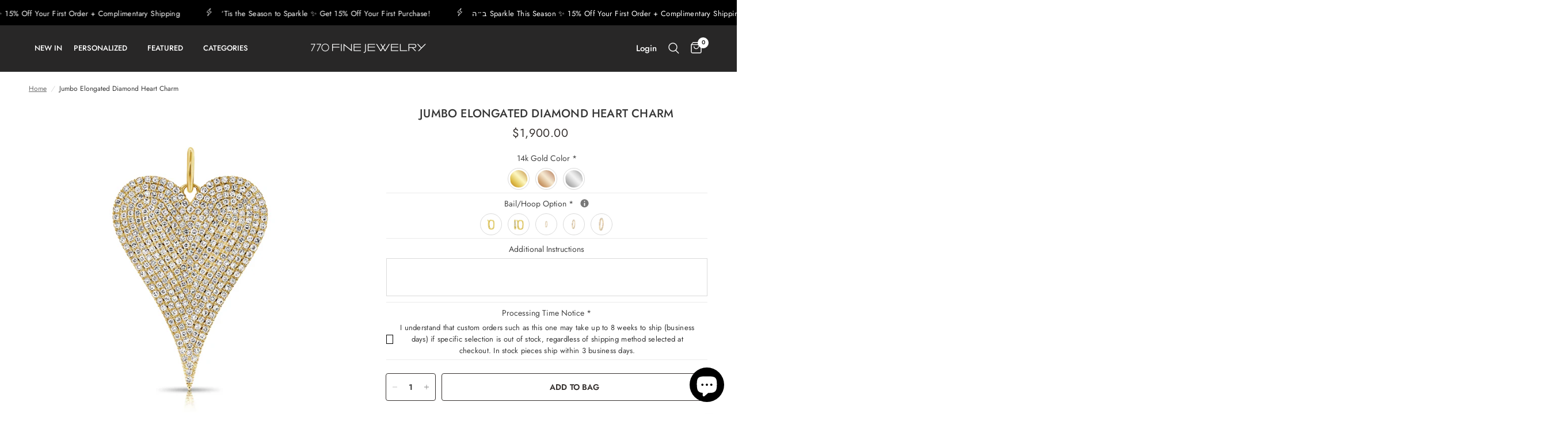

--- FILE ---
content_type: text/html; charset=utf-8
request_url: https://www.770finejewelry.com/products/medium-elongated-diamond-heart-charm
body_size: 41289
content:
<!doctype html><html class="no-js" lang="en" dir="ltr">
  <head>
    <meta charset="utf-8">
    <meta http-equiv="X-UA-Compatible" content="IE=edge,chrome=1">
    <meta name="viewport" content="width=device-width, initial-scale=1, maximum-scale=5, viewport-fit=cover">
    <meta name="theme-color" content="#ffffff">
    <link rel="canonical" href="https://www.770finejewelry.com/products/medium-elongated-diamond-heart-charm">
    <link rel="preconnect" href="https://cdn.shopify.com" crossorigin>
    <link rel="preload" as="style" href="//www.770finejewelry.com/cdn/shop/t/59/assets/app.css?v=152178121305049698241711955995">
<link rel="preload" as="style" href="//www.770finejewelry.com/cdn/shop/t/59/assets/product.css?v=27407256191877986341711955995">



<link href="//www.770finejewelry.com/cdn/shop/t/59/assets/animations.min.js?v=43857518744990237831711955995" as="script" rel="preload">

<link href="//www.770finejewelry.com/cdn/shop/t/59/assets/vendor.min.js?v=12386951141229953851711955995" as="script" rel="preload">
<link href="//www.770finejewelry.com/cdn/shop/t/59/assets/app.js?v=149415853384232571081711955995" as="script" rel="preload">
<link href="//www.770finejewelry.com/cdn/shop/t/59/assets/slideshow.js?v=96403758382754269231711955995" as="script" rel="preload">

<script>
window.lazySizesConfig = window.lazySizesConfig || {};
window.lazySizesConfig.expand = 250;
window.lazySizesConfig.loadMode = 1;
window.lazySizesConfig.loadHidden = false;
</script>


    <link rel="icon" type="image/png" href="//www.770finejewelry.com/cdn/shop/files/gems_331988.png?crop=center&height=32&v=1692072263&width=32">

    <title>
      Jumbo Elongated Diamond Heart Charm
      
      
       &ndash; 770FJ
    </title>
    <link href="//www.770finejewelry.com/cdn/shop/t/59/assets/theme.css?v=65331787021703084341711959357" rel="stylesheet" type="text/css" media="all" />

    
      <meta name="description" content="This is how 770 does classic. Make this your unique and personal everyday piece! Because who doesn&#39;t love adding some uniqueness to your favorite pieces? We&#39;ve updated the classic, signature initial charm with a seriously stunning gothic trim, with nothing but elegance and detail.  Your new obsession has arrived! Gorge">
    
<link rel="preconnect" href="https://fonts.shopifycdn.com" crossorigin>

<meta property="og:site_name" content="770FJ">
<meta property="og:url" content="https://www.770finejewelry.com/products/medium-elongated-diamond-heart-charm">
<meta property="og:title" content="Jumbo Elongated Diamond Heart Charm">
<meta property="og:type" content="product">
<meta property="og:description" content="This is how 770 does classic. Make this your unique and personal everyday piece! Because who doesn&#39;t love adding some uniqueness to your favorite pieces? We&#39;ve updated the classic, signature initial charm with a seriously stunning gothic trim, with nothing but elegance and detail.  Your new obsession has arrived! Gorge"><meta property="og:image" content="http://www.770finejewelry.com/cdn/shop/products/KVP00027YG.jpg?v=1635708180">
  <meta property="og:image:secure_url" content="https://www.770finejewelry.com/cdn/shop/products/KVP00027YG.jpg?v=1635708180">
  <meta property="og:image:width" content="1500">
  <meta property="og:image:height" content="1500"><meta property="og:price:amount" content="1,900.00">
  <meta property="og:price:currency" content="USD"><meta name="twitter:card" content="summary_large_image">
<meta name="twitter:title" content="Jumbo Elongated Diamond Heart Charm">
<meta name="twitter:description" content="This is how 770 does classic. Make this your unique and personal everyday piece! Because who doesn&#39;t love adding some uniqueness to your favorite pieces? We&#39;ve updated the classic, signature initial charm with a seriously stunning gothic trim, with nothing but elegance and detail.  Your new obsession has arrived! Gorge">


    <link href="//www.770finejewelry.com/cdn/shop/t/59/assets/app.css?v=152178121305049698241711955995" rel="stylesheet" type="text/css" media="all" />

    <style data-shopify>
	@font-face {
  font-family: Jost;
  font-weight: 400;
  font-style: normal;
  font-display: swap;
  src: url("//www.770finejewelry.com/cdn/fonts/jost/jost_n4.d47a1b6347ce4a4c9f437608011273009d91f2b7.woff2") format("woff2"),
       url("//www.770finejewelry.com/cdn/fonts/jost/jost_n4.791c46290e672b3f85c3d1c651ef2efa3819eadd.woff") format("woff");
}

@font-face {
  font-family: Jost;
  font-weight: 500;
  font-style: normal;
  font-display: swap;
  src: url("//www.770finejewelry.com/cdn/fonts/jost/jost_n5.7c8497861ffd15f4e1284cd221f14658b0e95d61.woff2") format("woff2"),
       url("//www.770finejewelry.com/cdn/fonts/jost/jost_n5.fb6a06896db583cc2df5ba1b30d9c04383119dd9.woff") format("woff");
}

@font-face {
  font-family: Jost;
  font-weight: 600;
  font-style: normal;
  font-display: swap;
  src: url("//www.770finejewelry.com/cdn/fonts/jost/jost_n6.ec1178db7a7515114a2d84e3dd680832b7af8b99.woff2") format("woff2"),
       url("//www.770finejewelry.com/cdn/fonts/jost/jost_n6.b1178bb6bdd3979fef38e103a3816f6980aeaff9.woff") format("woff");
}

@font-face {
  font-family: Jost;
  font-weight: 400;
  font-style: italic;
  font-display: swap;
  src: url("//www.770finejewelry.com/cdn/fonts/jost/jost_i4.b690098389649750ada222b9763d55796c5283a5.woff2") format("woff2"),
       url("//www.770finejewelry.com/cdn/fonts/jost/jost_i4.fd766415a47e50b9e391ae7ec04e2ae25e7e28b0.woff") format("woff");
}

@font-face {
  font-family: Jost;
  font-weight: 600;
  font-style: italic;
  font-display: swap;
  src: url("//www.770finejewelry.com/cdn/fonts/jost/jost_i6.9af7e5f39e3a108c08f24047a4276332d9d7b85e.woff2") format("woff2"),
       url("//www.770finejewelry.com/cdn/fonts/jost/jost_i6.2bf310262638f998ed206777ce0b9a3b98b6fe92.woff") format("woff");
}

h1,h2,h3,h4,h5,h6,
	.h1,.h2,.h3,.h4,.h5,.h6,
	.logolink.text-logo,
	.heading-font,
	.h1-xlarge,
	.h1-large,
	.customer-addresses .my-address .address-index {
		font-style: normal;
		font-weight: 400;
		font-family: Jost, sans-serif;
	}
	body,
	.body-font,
	.thb-product-detail .product-title {
		font-style: normal;
		font-weight: 400;
		font-family: Jost, sans-serif;
	}
	:root {
		--font-body-scale: 1.0;
		--font-body-line-height-scale: 1.0;
		--font-body-letter-spacing: 0.0em;
		--font-announcement-scale: 1.0;
		--font-heading-scale: 1.0;
		--font-heading-line-height-scale: 0.8;
		--font-heading-letter-spacing: 0.01em;
		--font-navigation-scale: 1.0;
		--font-product-title-scale: 1.0;
		--font-product-title-line-height-scale: 0.9;
		--button-letter-spacing: 0.01em;--bg-body: #ffffff;
			--bg-body-rgb: 255,255,255;
			--bg-body-darken: #f7f7f7;
			--payment-terms-background-color: #ffffff;--color-body: #353535;
		  --color-body-rgb: 53,53,53;--color-accent: #6c6c6c;
			--color-accent-rgb: 108,108,108;--color-border: #e9e3e0;--color-form-border: #dedede;--color-announcement-bar-text: #ffffff;--color-announcement-bar-bg: #000000;--color-header-bg: #282727;
			--color-header-bg-rgb: 40,39,39;--color-header-text: #ffffff;
			--color-header-text-rgb: 255,255,255;--color-header-links: #ffffff;--color-header-links-hover: #ffffff;--color-header-icons: #ffffff;--color-header-border: #464646;--solid-button-background: #282727;--solid-button-label: #ffffff;--outline-button-label: #35302e;--color-price: #35302e;--color-star: #FD9A52;--color-dots: #35302e;--color-inventory-instock: #279A4B;--color-inventory-lowstock: #FB9E5B;--section-spacing-mobile: 40px;--section-spacing-desktop: 40px;--button-border-radius: 4px;--color-badge-text: #ffffff;--color-badge-sold-out: #35302e;--color-badge-sale: #a20c0c;--badge-corner-radius: 13px;--color-footer-text: #FFFFFF;
			--color-footer-text-rgb: 255,255,255;--color-footer-link: #FFFFFF;--color-footer-link-hover: #FFFFFF;--color-footer-border: #ffffff;
			--color-footer-border-rgb: 255,255,255;--color-footer-bg: #2e2e2e;}
</style>


    <script>
      
		window.theme = window.theme || {};
		theme = {
			settings: {
				money_with_currency_format:"${{amount}}",
				cart_drawer:true,
				product_id: 4463196831855,
			},
			routes: {
				root_url: '/',
				cart_url: '/cart',
				cart_add_url: '/cart/add',
				search_url: '/search',
				cart_change_url: '/cart/change',
				cart_update_url: '/cart/update',
				predictive_search_url: '/search/suggest',
			},
			variantStrings: {
        addToCart: `Add to bag`,
        soldOut: `Sold out`,
        unavailable: `Unavailable`,
      },
			strings: {
				requiresTerms: `You must agree with the terms and conditions of sales to check out`,
			}
		};

    </script>
    <script>window.performance && window.performance.mark && window.performance.mark('shopify.content_for_header.start');</script><meta name="google-site-verification" content="axwTRlQVUhpuGA3eE6D1hrEO8-t7RNGt-xa7kbeC-fU">
<meta id="shopify-digital-wallet" name="shopify-digital-wallet" content="/4770758756/digital_wallets/dialog">
<meta name="shopify-checkout-api-token" content="72488e327e3eecb17d5b81613b827a72">
<meta id="in-context-paypal-metadata" data-shop-id="4770758756" data-venmo-supported="false" data-environment="production" data-locale="en_US" data-paypal-v4="true" data-currency="USD">
<link rel="alternate" type="application/json+oembed" href="https://www.770finejewelry.com/products/medium-elongated-diamond-heart-charm.oembed">
<script async="async" src="/checkouts/internal/preloads.js?locale=en-US"></script>
<script id="apple-pay-shop-capabilities" type="application/json">{"shopId":4770758756,"countryCode":"US","currencyCode":"USD","merchantCapabilities":["supports3DS"],"merchantId":"gid:\/\/shopify\/Shop\/4770758756","merchantName":"770FJ","requiredBillingContactFields":["postalAddress","email","phone"],"requiredShippingContactFields":["postalAddress","email","phone"],"shippingType":"shipping","supportedNetworks":["visa","masterCard","amex","discover","elo","jcb"],"total":{"type":"pending","label":"770FJ","amount":"1.00"},"shopifyPaymentsEnabled":true,"supportsSubscriptions":true}</script>
<script id="shopify-features" type="application/json">{"accessToken":"72488e327e3eecb17d5b81613b827a72","betas":["rich-media-storefront-analytics"],"domain":"www.770finejewelry.com","predictiveSearch":true,"shopId":4770758756,"locale":"en"}</script>
<script>var Shopify = Shopify || {};
Shopify.shop = "sharon-stambouli.myshopify.com";
Shopify.locale = "en";
Shopify.currency = {"active":"USD","rate":"1.0"};
Shopify.country = "US";
Shopify.theme = {"name":"ITG Reformation(01\/04)","id":166983991613,"schema_name":"Reformation","schema_version":"1.6.1","theme_store_id":1762,"role":"main"};
Shopify.theme.handle = "null";
Shopify.theme.style = {"id":null,"handle":null};
Shopify.cdnHost = "www.770finejewelry.com/cdn";
Shopify.routes = Shopify.routes || {};
Shopify.routes.root = "/";</script>
<script type="module">!function(o){(o.Shopify=o.Shopify||{}).modules=!0}(window);</script>
<script>!function(o){function n(){var o=[];function n(){o.push(Array.prototype.slice.apply(arguments))}return n.q=o,n}var t=o.Shopify=o.Shopify||{};t.loadFeatures=n(),t.autoloadFeatures=n()}(window);</script>
<script id="shop-js-analytics" type="application/json">{"pageType":"product"}</script>
<script defer="defer" async type="module" src="//www.770finejewelry.com/cdn/shopifycloud/shop-js/modules/v2/client.init-shop-cart-sync_CG-L-Qzi.en.esm.js"></script>
<script defer="defer" async type="module" src="//www.770finejewelry.com/cdn/shopifycloud/shop-js/modules/v2/chunk.common_B8yXDTDb.esm.js"></script>
<script type="module">
  await import("//www.770finejewelry.com/cdn/shopifycloud/shop-js/modules/v2/client.init-shop-cart-sync_CG-L-Qzi.en.esm.js");
await import("//www.770finejewelry.com/cdn/shopifycloud/shop-js/modules/v2/chunk.common_B8yXDTDb.esm.js");

  window.Shopify.SignInWithShop?.initShopCartSync?.({"fedCMEnabled":true,"windoidEnabled":true});

</script>
<script>(function() {
  var isLoaded = false;
  function asyncLoad() {
    if (isLoaded) return;
    isLoaded = true;
    var urls = ["https:\/\/upsells.boldapps.net\/v2_ui\/js\/UpsellTracker.js?shop=sharon-stambouli.myshopify.com","https:\/\/upsells.boldapps.net\/v2_ui\/js\/upsell.js?shop=sharon-stambouli.myshopify.com","https:\/\/static.shareasale.com\/json\/shopify\/shareasale-tracking.js?sasmid=152242\u0026ssmtid=19038\u0026shop=sharon-stambouli.myshopify.com","https:\/\/storage.nfcube.com\/instafeed-1a825afd8e03b048968d6fa079d5f158.js?shop=sharon-stambouli.myshopify.com","https:\/\/searchanise-ef84.kxcdn.com\/widgets\/shopify\/init.js?a=1o8R3M9S2e\u0026shop=sharon-stambouli.myshopify.com"];
    for (var i = 0; i < urls.length; i++) {
      var s = document.createElement('script');
      s.type = 'text/javascript';
      s.async = true;
      s.src = urls[i];
      var x = document.getElementsByTagName('script')[0];
      x.parentNode.insertBefore(s, x);
    }
  };
  if(window.attachEvent) {
    window.attachEvent('onload', asyncLoad);
  } else {
    window.addEventListener('load', asyncLoad, false);
  }
})();</script>
<script id="__st">var __st={"a":4770758756,"offset":-18000,"reqid":"423e9261-8943-4bff-80b6-2ea188e97fc5-1768282031","pageurl":"www.770finejewelry.com\/products\/medium-elongated-diamond-heart-charm","u":"2c44ffb68f04","p":"product","rtyp":"product","rid":4463196831855};</script>
<script>window.ShopifyPaypalV4VisibilityTracking = true;</script>
<script id="captcha-bootstrap">!function(){'use strict';const t='contact',e='account',n='new_comment',o=[[t,t],['blogs',n],['comments',n],[t,'customer']],c=[[e,'customer_login'],[e,'guest_login'],[e,'recover_customer_password'],[e,'create_customer']],r=t=>t.map((([t,e])=>`form[action*='/${t}']:not([data-nocaptcha='true']) input[name='form_type'][value='${e}']`)).join(','),a=t=>()=>t?[...document.querySelectorAll(t)].map((t=>t.form)):[];function s(){const t=[...o],e=r(t);return a(e)}const i='password',u='form_key',d=['recaptcha-v3-token','g-recaptcha-response','h-captcha-response',i],f=()=>{try{return window.sessionStorage}catch{return}},m='__shopify_v',_=t=>t.elements[u];function p(t,e,n=!1){try{const o=window.sessionStorage,c=JSON.parse(o.getItem(e)),{data:r}=function(t){const{data:e,action:n}=t;return t[m]||n?{data:e,action:n}:{data:t,action:n}}(c);for(const[e,n]of Object.entries(r))t.elements[e]&&(t.elements[e].value=n);n&&o.removeItem(e)}catch(o){console.error('form repopulation failed',{error:o})}}const l='form_type',E='cptcha';function T(t){t.dataset[E]=!0}const w=window,h=w.document,L='Shopify',v='ce_forms',y='captcha';let A=!1;((t,e)=>{const n=(g='f06e6c50-85a8-45c8-87d0-21a2b65856fe',I='https://cdn.shopify.com/shopifycloud/storefront-forms-hcaptcha/ce_storefront_forms_captcha_hcaptcha.v1.5.2.iife.js',D={infoText:'Protected by hCaptcha',privacyText:'Privacy',termsText:'Terms'},(t,e,n)=>{const o=w[L][v],c=o.bindForm;if(c)return c(t,g,e,D).then(n);var r;o.q.push([[t,g,e,D],n]),r=I,A||(h.body.append(Object.assign(h.createElement('script'),{id:'captcha-provider',async:!0,src:r})),A=!0)});var g,I,D;w[L]=w[L]||{},w[L][v]=w[L][v]||{},w[L][v].q=[],w[L][y]=w[L][y]||{},w[L][y].protect=function(t,e){n(t,void 0,e),T(t)},Object.freeze(w[L][y]),function(t,e,n,w,h,L){const[v,y,A,g]=function(t,e,n){const i=e?o:[],u=t?c:[],d=[...i,...u],f=r(d),m=r(i),_=r(d.filter((([t,e])=>n.includes(e))));return[a(f),a(m),a(_),s()]}(w,h,L),I=t=>{const e=t.target;return e instanceof HTMLFormElement?e:e&&e.form},D=t=>v().includes(t);t.addEventListener('submit',(t=>{const e=I(t);if(!e)return;const n=D(e)&&!e.dataset.hcaptchaBound&&!e.dataset.recaptchaBound,o=_(e),c=g().includes(e)&&(!o||!o.value);(n||c)&&t.preventDefault(),c&&!n&&(function(t){try{if(!f())return;!function(t){const e=f();if(!e)return;const n=_(t);if(!n)return;const o=n.value;o&&e.removeItem(o)}(t);const e=Array.from(Array(32),(()=>Math.random().toString(36)[2])).join('');!function(t,e){_(t)||t.append(Object.assign(document.createElement('input'),{type:'hidden',name:u})),t.elements[u].value=e}(t,e),function(t,e){const n=f();if(!n)return;const o=[...t.querySelectorAll(`input[type='${i}']`)].map((({name:t})=>t)),c=[...d,...o],r={};for(const[a,s]of new FormData(t).entries())c.includes(a)||(r[a]=s);n.setItem(e,JSON.stringify({[m]:1,action:t.action,data:r}))}(t,e)}catch(e){console.error('failed to persist form',e)}}(e),e.submit())}));const S=(t,e)=>{t&&!t.dataset[E]&&(n(t,e.some((e=>e===t))),T(t))};for(const o of['focusin','change'])t.addEventListener(o,(t=>{const e=I(t);D(e)&&S(e,y())}));const B=e.get('form_key'),M=e.get(l),P=B&&M;t.addEventListener('DOMContentLoaded',(()=>{const t=y();if(P)for(const e of t)e.elements[l].value===M&&p(e,B);[...new Set([...A(),...v().filter((t=>'true'===t.dataset.shopifyCaptcha))])].forEach((e=>S(e,t)))}))}(h,new URLSearchParams(w.location.search),n,t,e,['guest_login'])})(!0,!0)}();</script>
<script integrity="sha256-4kQ18oKyAcykRKYeNunJcIwy7WH5gtpwJnB7kiuLZ1E=" data-source-attribution="shopify.loadfeatures" defer="defer" src="//www.770finejewelry.com/cdn/shopifycloud/storefront/assets/storefront/load_feature-a0a9edcb.js" crossorigin="anonymous"></script>
<script data-source-attribution="shopify.dynamic_checkout.dynamic.init">var Shopify=Shopify||{};Shopify.PaymentButton=Shopify.PaymentButton||{isStorefrontPortableWallets:!0,init:function(){window.Shopify.PaymentButton.init=function(){};var t=document.createElement("script");t.src="https://www.770finejewelry.com/cdn/shopifycloud/portable-wallets/latest/portable-wallets.en.js",t.type="module",document.head.appendChild(t)}};
</script>
<script data-source-attribution="shopify.dynamic_checkout.buyer_consent">
  function portableWalletsHideBuyerConsent(e){var t=document.getElementById("shopify-buyer-consent"),n=document.getElementById("shopify-subscription-policy-button");t&&n&&(t.classList.add("hidden"),t.setAttribute("aria-hidden","true"),n.removeEventListener("click",e))}function portableWalletsShowBuyerConsent(e){var t=document.getElementById("shopify-buyer-consent"),n=document.getElementById("shopify-subscription-policy-button");t&&n&&(t.classList.remove("hidden"),t.removeAttribute("aria-hidden"),n.addEventListener("click",e))}window.Shopify?.PaymentButton&&(window.Shopify.PaymentButton.hideBuyerConsent=portableWalletsHideBuyerConsent,window.Shopify.PaymentButton.showBuyerConsent=portableWalletsShowBuyerConsent);
</script>
<script data-source-attribution="shopify.dynamic_checkout.cart.bootstrap">document.addEventListener("DOMContentLoaded",(function(){function t(){return document.querySelector("shopify-accelerated-checkout-cart, shopify-accelerated-checkout")}if(t())Shopify.PaymentButton.init();else{new MutationObserver((function(e,n){t()&&(Shopify.PaymentButton.init(),n.disconnect())})).observe(document.body,{childList:!0,subtree:!0})}}));
</script>
<script id='scb4127' type='text/javascript' async='' src='https://www.770finejewelry.com/cdn/shopifycloud/privacy-banner/storefront-banner.js'></script><link id="shopify-accelerated-checkout-styles" rel="stylesheet" media="screen" href="https://www.770finejewelry.com/cdn/shopifycloud/portable-wallets/latest/accelerated-checkout-backwards-compat.css" crossorigin="anonymous">
<style id="shopify-accelerated-checkout-cart">
        #shopify-buyer-consent {
  margin-top: 1em;
  display: inline-block;
  width: 100%;
}

#shopify-buyer-consent.hidden {
  display: none;
}

#shopify-subscription-policy-button {
  background: none;
  border: none;
  padding: 0;
  text-decoration: underline;
  font-size: inherit;
  cursor: pointer;
}

#shopify-subscription-policy-button::before {
  box-shadow: none;
}

      </style>

<script>window.performance && window.performance.mark && window.performance.mark('shopify.content_for_header.end');</script>
    <!-- Header hook for plugins -->

    <script>
      document.documentElement.className = document.documentElement.className.replace('no-js', 'js');
    </script>
    <script>window.is_hulkpo_installed=true</script>
  <script type="text/javascript">if(typeof window.hulkappsWishlist === 'undefined') {
        window.hulkappsWishlist = {};
        }
        window.hulkappsWishlist.baseURL = '/apps/advanced-wishlist/api';
        window.hulkappsWishlist.hasAppBlockSupport = '1';
        </script>
<!-- BEGIN app block: shopify://apps/flair/blocks/init/51d5ae10-f90f-4540-9ec6-f09f14107bf4 --><!-- BEGIN app snippet: init --><script>  (function() {    function l(url, onload) {      var script = document.createElement("script");      script.src = url;      script.async = true;      script.onload = onload;      document.head.appendChild(script);    }function r() {        return new Promise((resolve) => {          if (document.readyState == "loading") {            document.addEventListener("DOMContentLoaded", () => resolve());          } else {            resolve();          }        });      }      function isg3() {        let k = "_flair_pv";        let v = new URLSearchParams(window.location.search).get(k);        if (v == "") {          localStorage.removeItem(k);          return false;        }        else if (v != null) {          let x = new Date().getTime() + 24 * 60 * 60 * 1000;          localStorage.setItem(k,`${v}:${x}`);          return true;        } else {          let sv = localStorage.getItem(k);          if (sv && Number(sv.split(":")[1]) > new Date().getTime()) {            return true;          }        }        localStorage.removeItem(k);        return false;      }function g2() {        l("https://cdn.shopify.com/extensions/019a7387-b640-7f63-aab2-9805ebe6be4c/flair-theme-app-38/assets/flair_gen2.js", () => {          r().then(() => {            let d ={"shop":{  "collection_handle":null,  "page_type":"product",  "product_id":"4463196831855",  "search_url":"\/search",  "_":1},"app":{  "refresh_on_init":true,"badge_variant_refresh":{"enabled":false,"type":"change","parent_selector":"","selector":"","delay":0},"banner_countdown_enabled":false,  "_":1}};            let c = "";            FlairApp.init(d);            if (c != "") {              let style = document.createElement("style");              style.textContent = c;              document.head.appendChild(style);            }          })        })      }function g3() {      let d ={"config":{  "storefront_token":null,  "_":1},"current":{"collection_id":"",  "country":"US",  "currency":"USD","money_format":"${{amount}}",  "page_type":"product",  "product_id":"4463196831855",  "shopify_domain":"sharon-stambouli.myshopify.com",  "_":1}};      l("https://cdn.shopify.com/extensions/019a7387-b640-7f63-aab2-9805ebe6be4c/flair-theme-app-38/assets/flair_gen3.js", () => {        FlairApp.init(d);      });    }if (isg3()) {        g3();        console.info(`Flair generation 3 preview is enabled. Click here to cancel: https://${window.location.host}/?_flair_pv=`)      } else {        g2();      }})()</script><!-- END app snippet --><!-- generated: 2026-01-13 00:27:11 -0500 -->

<!-- END app block --><!-- BEGIN app block: shopify://apps/hulk-product-options/blocks/app-embed/380168ef-9475-4244-a291-f66b189208b5 --><!-- BEGIN app snippet: hulkapps_product_options --><script>
    
        window.hulkapps = {
        shop_slug: "sharon-stambouli",
        store_id: "sharon-stambouli.myshopify.com",
        money_format: "${{amount}}",
        cart: null,
        product: null,
        product_collections: null,
        product_variants: null,
        is_volume_discount: null,
        is_product_option: true,
        product_id: null,
        page_type: null,
        po_url: "https://productoption.hulkapps.com",
        po_proxy_url: "https://www.770finejewelry.com",
        vd_url: "https://volumediscount.hulkapps.com",
        customer: null,
        hulkapps_extension_js: true

    }
    window.is_hulkpo_installed=true
    

      window.hulkapps.page_type = "cart";
      window.hulkapps.cart = {"note":null,"attributes":{},"original_total_price":0,"total_price":0,"total_discount":0,"total_weight":0.0,"item_count":0,"items":[],"requires_shipping":false,"currency":"USD","items_subtotal_price":0,"cart_level_discount_applications":[],"checkout_charge_amount":0}
      if (typeof window.hulkapps.cart.items == "object") {
        for (var i=0; i<window.hulkapps.cart.items.length; i++) {
          ["sku", "grams", "vendor", "url", "image", "handle", "requires_shipping", "product_type", "product_description"].map(function(a) {
            delete window.hulkapps.cart.items[i][a]
          })
        }
      }
      window.hulkapps.cart_collections = {}
      

    
      window.hulkapps.page_type = "product"
      window.hulkapps.product_id = "4463196831855";
      window.hulkapps.product = {"id":4463196831855,"title":"Jumbo Elongated Diamond Heart Charm","handle":"medium-elongated-diamond-heart-charm","description":"\u003cmeta charset=\"utf-8\"\u003e\n\u003cp class=\"p1\"\u003e\u003cspan class=\"s1\"\u003eThis is how 770 does classic. Make this your unique and personal everyday piece! Because who doesn't love adding some uniqueness to your favorite pieces? We've updated the classic, signature initial charm with a seriously stunning gothic trim, with nothing but elegance and detail. \u003c\/span\u003e\u003c\/p\u003e\n\u003cp\u003eYour new obsession has arrived!\u003c\/p\u003e\n\u003cmeta charset=\"utf-8\"\u003e\n\u003cp\u003eGorgeous layering elongated heart charm featuring:\u003c\/p\u003e\n\u003cli\u003e14k gold (Available in Yellow, White, Rose Gold)\u003c\/li\u003e\n\u003cli\u003eDimensions: 0.8\" Long x 0.65\" Wide \u003c\/li\u003e\n\u003cli\u003e0.77 ct total in genuine diamonds\u003c\/li\u003e\n\u003cp\u003e \u003c\/p\u003e\n\u003cp\u003ePAIR WITH OUR 3.3MM PAPER CLIP CHAIN FOR THE ULTIMATE LOOK!\u003c\/p\u003e\n\u003cp\u003eChoose your base gold color, your color combination, and make this your dream statement piece.\u003c\/p\u003e\n\u003cp\u003e*Please allow 2-3 weeks for delivery\u003c\/p\u003e\n\u003cp\u003e\u003cb\u003e*ALL PERSONALIZED PIECES ARE NON-RETURNABLE, NO REFUNDS OR EXCHANGES.\u003c\/b\u003e\u003c\/p\u003e","published_at":"2020-05-19T23:02:20-04:00","created_at":"2020-05-19T23:02:20-04:00","vendor":"770 Fine Jewelry","type":"Charm","tags":["14k Gold","500-1000","Charm","charm necklace","hearts","holiday","over-1000","sale","SHOP ALL","valentines","VD25"],"price":190000,"price_min":190000,"price_max":190000,"available":true,"price_varies":false,"compare_at_price":null,"compare_at_price_min":0,"compare_at_price_max":0,"compare_at_price_varies":false,"variants":[{"id":31612963717231,"title":"Default Title","option1":"Default Title","option2":null,"option3":null,"sku":"KVP00027YG","requires_shipping":true,"taxable":true,"featured_image":null,"available":true,"name":"Jumbo Elongated Diamond Heart Charm","public_title":null,"options":["Default Title"],"price":190000,"weight":0,"compare_at_price":null,"inventory_management":null,"barcode":"","requires_selling_plan":false,"selling_plan_allocations":[]}],"images":["\/\/www.770finejewelry.com\/cdn\/shop\/products\/KVP00027YG.jpg?v=1635708180","\/\/www.770finejewelry.com\/cdn\/shop\/products\/image_36cc2d7d-f2f0-46af-a6a3-43bc473b7624.jpg?v=1662515455","\/\/www.770finejewelry.com\/cdn\/shop\/products\/KVP00027RG.jpg?v=1662515455","\/\/www.770finejewelry.com\/cdn\/shop\/products\/KVP00027WG.jpg?v=1662515455","\/\/www.770finejewelry.com\/cdn\/shop\/products\/image_de3d286d-6bc0-4d35-bc33-624d97e061ce.jpg?v=1662515455","\/\/www.770finejewelry.com\/cdn\/shop\/products\/image_29eadef2-e9cb-4c52-9a7b-77099fe922a1.jpg?v=1635710928"],"featured_image":"\/\/www.770finejewelry.com\/cdn\/shop\/products\/KVP00027YG.jpg?v=1635708180","options":["Title"],"media":[{"alt":null,"id":22649196609647,"position":1,"preview_image":{"aspect_ratio":1.0,"height":1500,"width":1500,"src":"\/\/www.770finejewelry.com\/cdn\/shop\/products\/KVP00027YG.jpg?v=1635708180"},"aspect_ratio":1.0,"height":1500,"media_type":"image","src":"\/\/www.770finejewelry.com\/cdn\/shop\/products\/KVP00027YG.jpg?v=1635708180","width":1500},{"alt":null,"id":22649200083055,"position":2,"preview_image":{"aspect_ratio":1.0,"height":1461,"width":1461,"src":"\/\/www.770finejewelry.com\/cdn\/shop\/products\/image_36cc2d7d-f2f0-46af-a6a3-43bc473b7624.jpg?v=1662515455"},"aspect_ratio":1.0,"height":1461,"media_type":"image","src":"\/\/www.770finejewelry.com\/cdn\/shop\/products\/image_36cc2d7d-f2f0-46af-a6a3-43bc473b7624.jpg?v=1662515455","width":1461},{"alt":null,"id":22649196544111,"position":3,"preview_image":{"aspect_ratio":1.0,"height":1500,"width":1500,"src":"\/\/www.770finejewelry.com\/cdn\/shop\/products\/KVP00027RG.jpg?v=1662515455"},"aspect_ratio":1.0,"height":1500,"media_type":"image","src":"\/\/www.770finejewelry.com\/cdn\/shop\/products\/KVP00027RG.jpg?v=1662515455","width":1500},{"alt":null,"id":22649196576879,"position":4,"preview_image":{"aspect_ratio":1.0,"height":1500,"width":1500,"src":"\/\/www.770finejewelry.com\/cdn\/shop\/products\/KVP00027WG.jpg?v=1662515455"},"aspect_ratio":1.0,"height":1500,"media_type":"image","src":"\/\/www.770finejewelry.com\/cdn\/shop\/products\/KVP00027WG.jpg?v=1662515455","width":1500},{"alt":null,"id":22098373673071,"position":5,"preview_image":{"aspect_ratio":1.0,"height":2709,"width":2709,"src":"\/\/www.770finejewelry.com\/cdn\/shop\/products\/image_de3d286d-6bc0-4d35-bc33-624d97e061ce.jpg?v=1662515455"},"aspect_ratio":1.0,"height":2709,"media_type":"image","src":"\/\/www.770finejewelry.com\/cdn\/shop\/products\/image_de3d286d-6bc0-4d35-bc33-624d97e061ce.jpg?v=1662515455","width":2709},{"alt":null,"id":22649200148591,"position":6,"preview_image":{"aspect_ratio":1.0,"height":1536,"width":1536,"src":"\/\/www.770finejewelry.com\/cdn\/shop\/products\/image_29eadef2-e9cb-4c52-9a7b-77099fe922a1.jpg?v=1635710928"},"aspect_ratio":1.0,"height":1536,"media_type":"image","src":"\/\/www.770finejewelry.com\/cdn\/shop\/products\/image_29eadef2-e9cb-4c52-9a7b-77099fe922a1.jpg?v=1635710928","width":1536}],"requires_selling_plan":false,"selling_plan_groups":[],"content":"\u003cmeta charset=\"utf-8\"\u003e\n\u003cp class=\"p1\"\u003e\u003cspan class=\"s1\"\u003eThis is how 770 does classic. Make this your unique and personal everyday piece! Because who doesn't love adding some uniqueness to your favorite pieces? We've updated the classic, signature initial charm with a seriously stunning gothic trim, with nothing but elegance and detail. \u003c\/span\u003e\u003c\/p\u003e\n\u003cp\u003eYour new obsession has arrived!\u003c\/p\u003e\n\u003cmeta charset=\"utf-8\"\u003e\n\u003cp\u003eGorgeous layering elongated heart charm featuring:\u003c\/p\u003e\n\u003cli\u003e14k gold (Available in Yellow, White, Rose Gold)\u003c\/li\u003e\n\u003cli\u003eDimensions: 0.8\" Long x 0.65\" Wide \u003c\/li\u003e\n\u003cli\u003e0.77 ct total in genuine diamonds\u003c\/li\u003e\n\u003cp\u003e \u003c\/p\u003e\n\u003cp\u003ePAIR WITH OUR 3.3MM PAPER CLIP CHAIN FOR THE ULTIMATE LOOK!\u003c\/p\u003e\n\u003cp\u003eChoose your base gold color, your color combination, and make this your dream statement piece.\u003c\/p\u003e\n\u003cp\u003e*Please allow 2-3 weeks for delivery\u003c\/p\u003e\n\u003cp\u003e\u003cb\u003e*ALL PERSONALIZED PIECES ARE NON-RETURNABLE, NO REFUNDS OR EXCHANGES.\u003c\/b\u003e\u003c\/p\u003e"}

      window.hulkapps.product_collection = []
      
        window.hulkapps.product_collection.push(66650308708)
      
        window.hulkapps.product_collection.push(66459992164)
      
        window.hulkapps.product_collection.push(156653158511)
      
        window.hulkapps.product_collection.push(283400044655)
      

      window.hulkapps.product_variant = []
      
        window.hulkapps.product_variant.push(31612963717231)
      

      window.hulkapps.product_collections = window.hulkapps.product_collection.toString();
      window.hulkapps.product_variants = window.hulkapps.product_variant.toString();

    

</script>

<!-- END app snippet --><!-- END app block --><!-- BEGIN app block: shopify://apps/klaviyo-email-marketing-sms/blocks/klaviyo-onsite-embed/2632fe16-c075-4321-a88b-50b567f42507 -->












  <script async src="https://static.klaviyo.com/onsite/js/Y93iBu/klaviyo.js?company_id=Y93iBu"></script>
  <script>!function(){if(!window.klaviyo){window._klOnsite=window._klOnsite||[];try{window.klaviyo=new Proxy({},{get:function(n,i){return"push"===i?function(){var n;(n=window._klOnsite).push.apply(n,arguments)}:function(){for(var n=arguments.length,o=new Array(n),w=0;w<n;w++)o[w]=arguments[w];var t="function"==typeof o[o.length-1]?o.pop():void 0,e=new Promise((function(n){window._klOnsite.push([i].concat(o,[function(i){t&&t(i),n(i)}]))}));return e}}})}catch(n){window.klaviyo=window.klaviyo||[],window.klaviyo.push=function(){var n;(n=window._klOnsite).push.apply(n,arguments)}}}}();</script>

  
    <script id="viewed_product">
      if (item == null) {
        var _learnq = _learnq || [];

        var MetafieldReviews = null
        var MetafieldYotpoRating = null
        var MetafieldYotpoCount = null
        var MetafieldLooxRating = null
        var MetafieldLooxCount = null
        var okendoProduct = null
        var okendoProductReviewCount = null
        var okendoProductReviewAverageValue = null
        try {
          // The following fields are used for Customer Hub recently viewed in order to add reviews.
          // This information is not part of __kla_viewed. Instead, it is part of __kla_viewed_reviewed_items
          MetafieldReviews = {};
          MetafieldYotpoRating = null
          MetafieldYotpoCount = null
          MetafieldLooxRating = null
          MetafieldLooxCount = null

          okendoProduct = null
          // If the okendo metafield is not legacy, it will error, which then requires the new json formatted data
          if (okendoProduct && 'error' in okendoProduct) {
            okendoProduct = null
          }
          okendoProductReviewCount = okendoProduct ? okendoProduct.reviewCount : null
          okendoProductReviewAverageValue = okendoProduct ? okendoProduct.reviewAverageValue : null
        } catch (error) {
          console.error('Error in Klaviyo onsite reviews tracking:', error);
        }

        var item = {
          Name: "Jumbo Elongated Diamond Heart Charm",
          ProductID: 4463196831855,
          Categories: ["CHARMS","HEARTS","New In","SHOP ALL"],
          ImageURL: "https://www.770finejewelry.com/cdn/shop/products/KVP00027YG_grande.jpg?v=1635708180",
          URL: "https://www.770finejewelry.com/products/medium-elongated-diamond-heart-charm",
          Brand: "770 Fine Jewelry",
          Price: "$1,900.00",
          Value: "1,900.00",
          CompareAtPrice: "$0.00"
        };
        _learnq.push(['track', 'Viewed Product', item]);
        _learnq.push(['trackViewedItem', {
          Title: item.Name,
          ItemId: item.ProductID,
          Categories: item.Categories,
          ImageUrl: item.ImageURL,
          Url: item.URL,
          Metadata: {
            Brand: item.Brand,
            Price: item.Price,
            Value: item.Value,
            CompareAtPrice: item.CompareAtPrice
          },
          metafields:{
            reviews: MetafieldReviews,
            yotpo:{
              rating: MetafieldYotpoRating,
              count: MetafieldYotpoCount,
            },
            loox:{
              rating: MetafieldLooxRating,
              count: MetafieldLooxCount,
            },
            okendo: {
              rating: okendoProductReviewAverageValue,
              count: okendoProductReviewCount,
            }
          }
        }]);
      }
    </script>
  




  <script>
    window.klaviyoReviewsProductDesignMode = false
  </script>







<!-- END app block --><script src="https://cdn.shopify.com/extensions/019b9c2b-77f8-7b74-afb5-bcf1f8a2c57e/productoption-172/assets/hulkcode.js" type="text/javascript" defer="defer"></script>
<link href="https://cdn.shopify.com/extensions/019b9c2b-77f8-7b74-afb5-bcf1f8a2c57e/productoption-172/assets/hulkcode.css" rel="stylesheet" type="text/css" media="all">
<link href="https://cdn.shopify.com/extensions/af3a5012-9155-402e-a204-da027a5e50a5/bold-product-upsell-31/assets/app.css" rel="stylesheet" type="text/css" media="all">
<script src="https://cdn.shopify.com/extensions/7bc9bb47-adfa-4267-963e-cadee5096caf/inbox-1252/assets/inbox-chat-loader.js" type="text/javascript" defer="defer"></script>
<script src="https://cdn.shopify.com/extensions/019b09dd-709f-7233-8c82-cc4081277048/klaviyo-email-marketing-44/assets/app.js" type="text/javascript" defer="defer"></script>
<link href="https://cdn.shopify.com/extensions/019b09dd-709f-7233-8c82-cc4081277048/klaviyo-email-marketing-44/assets/app.css" rel="stylesheet" type="text/css" media="all">
<link href="https://monorail-edge.shopifysvc.com" rel="dns-prefetch">
<script>(function(){if ("sendBeacon" in navigator && "performance" in window) {try {var session_token_from_headers = performance.getEntriesByType('navigation')[0].serverTiming.find(x => x.name == '_s').description;} catch {var session_token_from_headers = undefined;}var session_cookie_matches = document.cookie.match(/_shopify_s=([^;]*)/);var session_token_from_cookie = session_cookie_matches && session_cookie_matches.length === 2 ? session_cookie_matches[1] : "";var session_token = session_token_from_headers || session_token_from_cookie || "";function handle_abandonment_event(e) {var entries = performance.getEntries().filter(function(entry) {return /monorail-edge.shopifysvc.com/.test(entry.name);});if (!window.abandonment_tracked && entries.length === 0) {window.abandonment_tracked = true;var currentMs = Date.now();var navigation_start = performance.timing.navigationStart;var payload = {shop_id: 4770758756,url: window.location.href,navigation_start,duration: currentMs - navigation_start,session_token,page_type: "product"};window.navigator.sendBeacon("https://monorail-edge.shopifysvc.com/v1/produce", JSON.stringify({schema_id: "online_store_buyer_site_abandonment/1.1",payload: payload,metadata: {event_created_at_ms: currentMs,event_sent_at_ms: currentMs}}));}}window.addEventListener('pagehide', handle_abandonment_event);}}());</script>
<script id="web-pixels-manager-setup">(function e(e,d,r,n,o){if(void 0===o&&(o={}),!Boolean(null===(a=null===(i=window.Shopify)||void 0===i?void 0:i.analytics)||void 0===a?void 0:a.replayQueue)){var i,a;window.Shopify=window.Shopify||{};var t=window.Shopify;t.analytics=t.analytics||{};var s=t.analytics;s.replayQueue=[],s.publish=function(e,d,r){return s.replayQueue.push([e,d,r]),!0};try{self.performance.mark("wpm:start")}catch(e){}var l=function(){var e={modern:/Edge?\/(1{2}[4-9]|1[2-9]\d|[2-9]\d{2}|\d{4,})\.\d+(\.\d+|)|Firefox\/(1{2}[4-9]|1[2-9]\d|[2-9]\d{2}|\d{4,})\.\d+(\.\d+|)|Chrom(ium|e)\/(9{2}|\d{3,})\.\d+(\.\d+|)|(Maci|X1{2}).+ Version\/(15\.\d+|(1[6-9]|[2-9]\d|\d{3,})\.\d+)([,.]\d+|)( \(\w+\)|)( Mobile\/\w+|) Safari\/|Chrome.+OPR\/(9{2}|\d{3,})\.\d+\.\d+|(CPU[ +]OS|iPhone[ +]OS|CPU[ +]iPhone|CPU IPhone OS|CPU iPad OS)[ +]+(15[._]\d+|(1[6-9]|[2-9]\d|\d{3,})[._]\d+)([._]\d+|)|Android:?[ /-](13[3-9]|1[4-9]\d|[2-9]\d{2}|\d{4,})(\.\d+|)(\.\d+|)|Android.+Firefox\/(13[5-9]|1[4-9]\d|[2-9]\d{2}|\d{4,})\.\d+(\.\d+|)|Android.+Chrom(ium|e)\/(13[3-9]|1[4-9]\d|[2-9]\d{2}|\d{4,})\.\d+(\.\d+|)|SamsungBrowser\/([2-9]\d|\d{3,})\.\d+/,legacy:/Edge?\/(1[6-9]|[2-9]\d|\d{3,})\.\d+(\.\d+|)|Firefox\/(5[4-9]|[6-9]\d|\d{3,})\.\d+(\.\d+|)|Chrom(ium|e)\/(5[1-9]|[6-9]\d|\d{3,})\.\d+(\.\d+|)([\d.]+$|.*Safari\/(?![\d.]+ Edge\/[\d.]+$))|(Maci|X1{2}).+ Version\/(10\.\d+|(1[1-9]|[2-9]\d|\d{3,})\.\d+)([,.]\d+|)( \(\w+\)|)( Mobile\/\w+|) Safari\/|Chrome.+OPR\/(3[89]|[4-9]\d|\d{3,})\.\d+\.\d+|(CPU[ +]OS|iPhone[ +]OS|CPU[ +]iPhone|CPU IPhone OS|CPU iPad OS)[ +]+(10[._]\d+|(1[1-9]|[2-9]\d|\d{3,})[._]\d+)([._]\d+|)|Android:?[ /-](13[3-9]|1[4-9]\d|[2-9]\d{2}|\d{4,})(\.\d+|)(\.\d+|)|Mobile Safari.+OPR\/([89]\d|\d{3,})\.\d+\.\d+|Android.+Firefox\/(13[5-9]|1[4-9]\d|[2-9]\d{2}|\d{4,})\.\d+(\.\d+|)|Android.+Chrom(ium|e)\/(13[3-9]|1[4-9]\d|[2-9]\d{2}|\d{4,})\.\d+(\.\d+|)|Android.+(UC? ?Browser|UCWEB|U3)[ /]?(15\.([5-9]|\d{2,})|(1[6-9]|[2-9]\d|\d{3,})\.\d+)\.\d+|SamsungBrowser\/(5\.\d+|([6-9]|\d{2,})\.\d+)|Android.+MQ{2}Browser\/(14(\.(9|\d{2,})|)|(1[5-9]|[2-9]\d|\d{3,})(\.\d+|))(\.\d+|)|K[Aa][Ii]OS\/(3\.\d+|([4-9]|\d{2,})\.\d+)(\.\d+|)/},d=e.modern,r=e.legacy,n=navigator.userAgent;return n.match(d)?"modern":n.match(r)?"legacy":"unknown"}(),u="modern"===l?"modern":"legacy",c=(null!=n?n:{modern:"",legacy:""})[u],f=function(e){return[e.baseUrl,"/wpm","/b",e.hashVersion,"modern"===e.buildTarget?"m":"l",".js"].join("")}({baseUrl:d,hashVersion:r,buildTarget:u}),m=function(e){var d=e.version,r=e.bundleTarget,n=e.surface,o=e.pageUrl,i=e.monorailEndpoint;return{emit:function(e){var a=e.status,t=e.errorMsg,s=(new Date).getTime(),l=JSON.stringify({metadata:{event_sent_at_ms:s},events:[{schema_id:"web_pixels_manager_load/3.1",payload:{version:d,bundle_target:r,page_url:o,status:a,surface:n,error_msg:t},metadata:{event_created_at_ms:s}}]});if(!i)return console&&console.warn&&console.warn("[Web Pixels Manager] No Monorail endpoint provided, skipping logging."),!1;try{return self.navigator.sendBeacon.bind(self.navigator)(i,l)}catch(e){}var u=new XMLHttpRequest;try{return u.open("POST",i,!0),u.setRequestHeader("Content-Type","text/plain"),u.send(l),!0}catch(e){return console&&console.warn&&console.warn("[Web Pixels Manager] Got an unhandled error while logging to Monorail."),!1}}}}({version:r,bundleTarget:l,surface:e.surface,pageUrl:self.location.href,monorailEndpoint:e.monorailEndpoint});try{o.browserTarget=l,function(e){var d=e.src,r=e.async,n=void 0===r||r,o=e.onload,i=e.onerror,a=e.sri,t=e.scriptDataAttributes,s=void 0===t?{}:t,l=document.createElement("script"),u=document.querySelector("head"),c=document.querySelector("body");if(l.async=n,l.src=d,a&&(l.integrity=a,l.crossOrigin="anonymous"),s)for(var f in s)if(Object.prototype.hasOwnProperty.call(s,f))try{l.dataset[f]=s[f]}catch(e){}if(o&&l.addEventListener("load",o),i&&l.addEventListener("error",i),u)u.appendChild(l);else{if(!c)throw new Error("Did not find a head or body element to append the script");c.appendChild(l)}}({src:f,async:!0,onload:function(){if(!function(){var e,d;return Boolean(null===(d=null===(e=window.Shopify)||void 0===e?void 0:e.analytics)||void 0===d?void 0:d.initialized)}()){var d=window.webPixelsManager.init(e)||void 0;if(d){var r=window.Shopify.analytics;r.replayQueue.forEach((function(e){var r=e[0],n=e[1],o=e[2];d.publishCustomEvent(r,n,o)})),r.replayQueue=[],r.publish=d.publishCustomEvent,r.visitor=d.visitor,r.initialized=!0}}},onerror:function(){return m.emit({status:"failed",errorMsg:"".concat(f," has failed to load")})},sri:function(e){var d=/^sha384-[A-Za-z0-9+/=]+$/;return"string"==typeof e&&d.test(e)}(c)?c:"",scriptDataAttributes:o}),m.emit({status:"loading"})}catch(e){m.emit({status:"failed",errorMsg:(null==e?void 0:e.message)||"Unknown error"})}}})({shopId: 4770758756,storefrontBaseUrl: "https://www.770finejewelry.com",extensionsBaseUrl: "https://extensions.shopifycdn.com/cdn/shopifycloud/web-pixels-manager",monorailEndpoint: "https://monorail-edge.shopifysvc.com/unstable/produce_batch",surface: "storefront-renderer",enabledBetaFlags: ["2dca8a86","a0d5f9d2"],webPixelsConfigList: [{"id":"1929281853","configuration":"{\"accountID\":\"Y93iBu\",\"webPixelConfig\":\"eyJlbmFibGVBZGRlZFRvQ2FydEV2ZW50cyI6IHRydWV9\"}","eventPayloadVersion":"v1","runtimeContext":"STRICT","scriptVersion":"524f6c1ee37bacdca7657a665bdca589","type":"APP","apiClientId":123074,"privacyPurposes":["ANALYTICS","MARKETING"],"dataSharingAdjustments":{"protectedCustomerApprovalScopes":["read_customer_address","read_customer_email","read_customer_name","read_customer_personal_data","read_customer_phone"]}},{"id":"1487995197","configuration":"{\"masterTagID\":\"19038\",\"merchantID\":\"152242\",\"appPath\":\"https:\/\/daedalus.shareasale.com\",\"storeID\":\"NaN\",\"xTypeMode\":\"NaN\",\"xTypeValue\":\"NaN\",\"channelDedup\":\"NaN\"}","eventPayloadVersion":"v1","runtimeContext":"STRICT","scriptVersion":"f300cca684872f2df140f714437af558","type":"APP","apiClientId":4929191,"privacyPurposes":["ANALYTICS","MARKETING"],"dataSharingAdjustments":{"protectedCustomerApprovalScopes":["read_customer_personal_data"]}},{"id":"929431869","configuration":"{\"myshopify_url\":\"sharon-stambouli.myshopify.com\", \"environment\":\"production\" }","eventPayloadVersion":"v1","runtimeContext":"STRICT","scriptVersion":"4e7f6e2ee38e85d82463fcabd5f09a1f","type":"APP","apiClientId":118555,"privacyPurposes":["ANALYTICS","MARKETING","SALE_OF_DATA"],"dataSharingAdjustments":{"protectedCustomerApprovalScopes":["read_customer_email","read_customer_personal_data"]}},{"id":"840925501","configuration":"{\"config\":\"{\\\"pixel_id\\\":\\\"G-FGHDMS9BT7\\\",\\\"target_country\\\":\\\"US\\\",\\\"gtag_events\\\":[{\\\"type\\\":\\\"begin_checkout\\\",\\\"action_label\\\":[\\\"G-FGHDMS9BT7\\\",\\\"AW-764344689\\\/Bmc9CIWBxpQBEPHyu-wC\\\"]},{\\\"type\\\":\\\"search\\\",\\\"action_label\\\":[\\\"G-FGHDMS9BT7\\\",\\\"AW-764344689\\\/okPFCIiBxpQBEPHyu-wC\\\"]},{\\\"type\\\":\\\"view_item\\\",\\\"action_label\\\":[\\\"G-FGHDMS9BT7\\\",\\\"AW-764344689\\\/jWGPCMOAxpQBEPHyu-wC\\\",\\\"MC-PFQ2V1J4FH\\\"]},{\\\"type\\\":\\\"purchase\\\",\\\"action_label\\\":[\\\"G-FGHDMS9BT7\\\",\\\"AW-764344689\\\/-Or1CMCAxpQBEPHyu-wC\\\",\\\"MC-PFQ2V1J4FH\\\"]},{\\\"type\\\":\\\"page_view\\\",\\\"action_label\\\":[\\\"G-FGHDMS9BT7\\\",\\\"AW-764344689\\\/wgmQCL2AxpQBEPHyu-wC\\\",\\\"MC-PFQ2V1J4FH\\\"]},{\\\"type\\\":\\\"add_payment_info\\\",\\\"action_label\\\":[\\\"G-FGHDMS9BT7\\\",\\\"AW-764344689\\\/sRB2CIuBxpQBEPHyu-wC\\\"]},{\\\"type\\\":\\\"add_to_cart\\\",\\\"action_label\\\":[\\\"G-FGHDMS9BT7\\\",\\\"AW-764344689\\\/5zodCMaAxpQBEPHyu-wC\\\"]}],\\\"enable_monitoring_mode\\\":false}\"}","eventPayloadVersion":"v1","runtimeContext":"OPEN","scriptVersion":"b2a88bafab3e21179ed38636efcd8a93","type":"APP","apiClientId":1780363,"privacyPurposes":[],"dataSharingAdjustments":{"protectedCustomerApprovalScopes":["read_customer_address","read_customer_email","read_customer_name","read_customer_personal_data","read_customer_phone"]}},{"id":"378601789","configuration":"{\"pixel_id\":\"301488468935932\",\"pixel_type\":\"facebook_pixel\",\"metaapp_system_user_token\":\"-\"}","eventPayloadVersion":"v1","runtimeContext":"OPEN","scriptVersion":"ca16bc87fe92b6042fbaa3acc2fbdaa6","type":"APP","apiClientId":2329312,"privacyPurposes":["ANALYTICS","MARKETING","SALE_OF_DATA"],"dataSharingAdjustments":{"protectedCustomerApprovalScopes":["read_customer_address","read_customer_email","read_customer_name","read_customer_personal_data","read_customer_phone"]}},{"id":"112918845","configuration":"{\"apiKey\":\"1o8R3M9S2e\", \"host\":\"searchserverapi.com\"}","eventPayloadVersion":"v1","runtimeContext":"STRICT","scriptVersion":"5559ea45e47b67d15b30b79e7c6719da","type":"APP","apiClientId":578825,"privacyPurposes":["ANALYTICS"],"dataSharingAdjustments":{"protectedCustomerApprovalScopes":["read_customer_personal_data"]}},{"id":"30376253","configuration":"{\"myshopifyDomain\":\"sharon-stambouli.myshopify.com\"}","eventPayloadVersion":"v1","runtimeContext":"STRICT","scriptVersion":"23b97d18e2aa74363140dc29c9284e87","type":"APP","apiClientId":2775569,"privacyPurposes":["ANALYTICS","MARKETING","SALE_OF_DATA"],"dataSharingAdjustments":{"protectedCustomerApprovalScopes":["read_customer_address","read_customer_email","read_customer_name","read_customer_phone","read_customer_personal_data"]}},{"id":"shopify-app-pixel","configuration":"{}","eventPayloadVersion":"v1","runtimeContext":"STRICT","scriptVersion":"0450","apiClientId":"shopify-pixel","type":"APP","privacyPurposes":["ANALYTICS","MARKETING"]},{"id":"shopify-custom-pixel","eventPayloadVersion":"v1","runtimeContext":"LAX","scriptVersion":"0450","apiClientId":"shopify-pixel","type":"CUSTOM","privacyPurposes":["ANALYTICS","MARKETING"]}],isMerchantRequest: false,initData: {"shop":{"name":"770FJ","paymentSettings":{"currencyCode":"USD"},"myshopifyDomain":"sharon-stambouli.myshopify.com","countryCode":"US","storefrontUrl":"https:\/\/www.770finejewelry.com"},"customer":null,"cart":null,"checkout":null,"productVariants":[{"price":{"amount":1900.0,"currencyCode":"USD"},"product":{"title":"Jumbo Elongated Diamond Heart Charm","vendor":"770 Fine Jewelry","id":"4463196831855","untranslatedTitle":"Jumbo Elongated Diamond Heart Charm","url":"\/products\/medium-elongated-diamond-heart-charm","type":"Charm"},"id":"31612963717231","image":{"src":"\/\/www.770finejewelry.com\/cdn\/shop\/products\/KVP00027YG.jpg?v=1635708180"},"sku":"KVP00027YG","title":"Default Title","untranslatedTitle":"Default Title"}],"purchasingCompany":null},},"https://www.770finejewelry.com/cdn","7cecd0b6w90c54c6cpe92089d5m57a67346",{"modern":"","legacy":""},{"shopId":"4770758756","storefrontBaseUrl":"https:\/\/www.770finejewelry.com","extensionBaseUrl":"https:\/\/extensions.shopifycdn.com\/cdn\/shopifycloud\/web-pixels-manager","surface":"storefront-renderer","enabledBetaFlags":"[\"2dca8a86\", \"a0d5f9d2\"]","isMerchantRequest":"false","hashVersion":"7cecd0b6w90c54c6cpe92089d5m57a67346","publish":"custom","events":"[[\"page_viewed\",{}],[\"product_viewed\",{\"productVariant\":{\"price\":{\"amount\":1900.0,\"currencyCode\":\"USD\"},\"product\":{\"title\":\"Jumbo Elongated Diamond Heart Charm\",\"vendor\":\"770 Fine Jewelry\",\"id\":\"4463196831855\",\"untranslatedTitle\":\"Jumbo Elongated Diamond Heart Charm\",\"url\":\"\/products\/medium-elongated-diamond-heart-charm\",\"type\":\"Charm\"},\"id\":\"31612963717231\",\"image\":{\"src\":\"\/\/www.770finejewelry.com\/cdn\/shop\/products\/KVP00027YG.jpg?v=1635708180\"},\"sku\":\"KVP00027YG\",\"title\":\"Default Title\",\"untranslatedTitle\":\"Default Title\"}}]]"});</script><script>
  window.ShopifyAnalytics = window.ShopifyAnalytics || {};
  window.ShopifyAnalytics.meta = window.ShopifyAnalytics.meta || {};
  window.ShopifyAnalytics.meta.currency = 'USD';
  var meta = {"product":{"id":4463196831855,"gid":"gid:\/\/shopify\/Product\/4463196831855","vendor":"770 Fine Jewelry","type":"Charm","handle":"medium-elongated-diamond-heart-charm","variants":[{"id":31612963717231,"price":190000,"name":"Jumbo Elongated Diamond Heart Charm","public_title":null,"sku":"KVP00027YG"}],"remote":false},"page":{"pageType":"product","resourceType":"product","resourceId":4463196831855,"requestId":"423e9261-8943-4bff-80b6-2ea188e97fc5-1768282031"}};
  for (var attr in meta) {
    window.ShopifyAnalytics.meta[attr] = meta[attr];
  }
</script>
<script class="analytics">
  (function () {
    var customDocumentWrite = function(content) {
      var jquery = null;

      if (window.jQuery) {
        jquery = window.jQuery;
      } else if (window.Checkout && window.Checkout.$) {
        jquery = window.Checkout.$;
      }

      if (jquery) {
        jquery('body').append(content);
      }
    };

    var hasLoggedConversion = function(token) {
      if (token) {
        return document.cookie.indexOf('loggedConversion=' + token) !== -1;
      }
      return false;
    }

    var setCookieIfConversion = function(token) {
      if (token) {
        var twoMonthsFromNow = new Date(Date.now());
        twoMonthsFromNow.setMonth(twoMonthsFromNow.getMonth() + 2);

        document.cookie = 'loggedConversion=' + token + '; expires=' + twoMonthsFromNow;
      }
    }

    var trekkie = window.ShopifyAnalytics.lib = window.trekkie = window.trekkie || [];
    if (trekkie.integrations) {
      return;
    }
    trekkie.methods = [
      'identify',
      'page',
      'ready',
      'track',
      'trackForm',
      'trackLink'
    ];
    trekkie.factory = function(method) {
      return function() {
        var args = Array.prototype.slice.call(arguments);
        args.unshift(method);
        trekkie.push(args);
        return trekkie;
      };
    };
    for (var i = 0; i < trekkie.methods.length; i++) {
      var key = trekkie.methods[i];
      trekkie[key] = trekkie.factory(key);
    }
    trekkie.load = function(config) {
      trekkie.config = config || {};
      trekkie.config.initialDocumentCookie = document.cookie;
      var first = document.getElementsByTagName('script')[0];
      var script = document.createElement('script');
      script.type = 'text/javascript';
      script.onerror = function(e) {
        var scriptFallback = document.createElement('script');
        scriptFallback.type = 'text/javascript';
        scriptFallback.onerror = function(error) {
                var Monorail = {
      produce: function produce(monorailDomain, schemaId, payload) {
        var currentMs = new Date().getTime();
        var event = {
          schema_id: schemaId,
          payload: payload,
          metadata: {
            event_created_at_ms: currentMs,
            event_sent_at_ms: currentMs
          }
        };
        return Monorail.sendRequest("https://" + monorailDomain + "/v1/produce", JSON.stringify(event));
      },
      sendRequest: function sendRequest(endpointUrl, payload) {
        // Try the sendBeacon API
        if (window && window.navigator && typeof window.navigator.sendBeacon === 'function' && typeof window.Blob === 'function' && !Monorail.isIos12()) {
          var blobData = new window.Blob([payload], {
            type: 'text/plain'
          });

          if (window.navigator.sendBeacon(endpointUrl, blobData)) {
            return true;
          } // sendBeacon was not successful

        } // XHR beacon

        var xhr = new XMLHttpRequest();

        try {
          xhr.open('POST', endpointUrl);
          xhr.setRequestHeader('Content-Type', 'text/plain');
          xhr.send(payload);
        } catch (e) {
          console.log(e);
        }

        return false;
      },
      isIos12: function isIos12() {
        return window.navigator.userAgent.lastIndexOf('iPhone; CPU iPhone OS 12_') !== -1 || window.navigator.userAgent.lastIndexOf('iPad; CPU OS 12_') !== -1;
      }
    };
    Monorail.produce('monorail-edge.shopifysvc.com',
      'trekkie_storefront_load_errors/1.1',
      {shop_id: 4770758756,
      theme_id: 166983991613,
      app_name: "storefront",
      context_url: window.location.href,
      source_url: "//www.770finejewelry.com/cdn/s/trekkie.storefront.55c6279c31a6628627b2ba1c5ff367020da294e2.min.js"});

        };
        scriptFallback.async = true;
        scriptFallback.src = '//www.770finejewelry.com/cdn/s/trekkie.storefront.55c6279c31a6628627b2ba1c5ff367020da294e2.min.js';
        first.parentNode.insertBefore(scriptFallback, first);
      };
      script.async = true;
      script.src = '//www.770finejewelry.com/cdn/s/trekkie.storefront.55c6279c31a6628627b2ba1c5ff367020da294e2.min.js';
      first.parentNode.insertBefore(script, first);
    };
    trekkie.load(
      {"Trekkie":{"appName":"storefront","development":false,"defaultAttributes":{"shopId":4770758756,"isMerchantRequest":null,"themeId":166983991613,"themeCityHash":"16523727330555420900","contentLanguage":"en","currency":"USD","eventMetadataId":"684ff566-25fb-400b-bf22-4ca3749d22be"},"isServerSideCookieWritingEnabled":true,"monorailRegion":"shop_domain","enabledBetaFlags":["65f19447"]},"Session Attribution":{},"S2S":{"facebookCapiEnabled":true,"source":"trekkie-storefront-renderer","apiClientId":580111}}
    );

    var loaded = false;
    trekkie.ready(function() {
      if (loaded) return;
      loaded = true;

      window.ShopifyAnalytics.lib = window.trekkie;

      var originalDocumentWrite = document.write;
      document.write = customDocumentWrite;
      try { window.ShopifyAnalytics.merchantGoogleAnalytics.call(this); } catch(error) {};
      document.write = originalDocumentWrite;

      window.ShopifyAnalytics.lib.page(null,{"pageType":"product","resourceType":"product","resourceId":4463196831855,"requestId":"423e9261-8943-4bff-80b6-2ea188e97fc5-1768282031","shopifyEmitted":true});

      var match = window.location.pathname.match(/checkouts\/(.+)\/(thank_you|post_purchase)/)
      var token = match? match[1]: undefined;
      if (!hasLoggedConversion(token)) {
        setCookieIfConversion(token);
        window.ShopifyAnalytics.lib.track("Viewed Product",{"currency":"USD","variantId":31612963717231,"productId":4463196831855,"productGid":"gid:\/\/shopify\/Product\/4463196831855","name":"Jumbo Elongated Diamond Heart Charm","price":"1900.00","sku":"KVP00027YG","brand":"770 Fine Jewelry","variant":null,"category":"Charm","nonInteraction":true,"remote":false},undefined,undefined,{"shopifyEmitted":true});
      window.ShopifyAnalytics.lib.track("monorail:\/\/trekkie_storefront_viewed_product\/1.1",{"currency":"USD","variantId":31612963717231,"productId":4463196831855,"productGid":"gid:\/\/shopify\/Product\/4463196831855","name":"Jumbo Elongated Diamond Heart Charm","price":"1900.00","sku":"KVP00027YG","brand":"770 Fine Jewelry","variant":null,"category":"Charm","nonInteraction":true,"remote":false,"referer":"https:\/\/www.770finejewelry.com\/products\/medium-elongated-diamond-heart-charm"});
      }
    });


        var eventsListenerScript = document.createElement('script');
        eventsListenerScript.async = true;
        eventsListenerScript.src = "//www.770finejewelry.com/cdn/shopifycloud/storefront/assets/shop_events_listener-3da45d37.js";
        document.getElementsByTagName('head')[0].appendChild(eventsListenerScript);

})();</script>
  <script>
  if (!window.ga || (window.ga && typeof window.ga !== 'function')) {
    window.ga = function ga() {
      (window.ga.q = window.ga.q || []).push(arguments);
      if (window.Shopify && window.Shopify.analytics && typeof window.Shopify.analytics.publish === 'function') {
        window.Shopify.analytics.publish("ga_stub_called", {}, {sendTo: "google_osp_migration"});
      }
      console.error("Shopify's Google Analytics stub called with:", Array.from(arguments), "\nSee https://help.shopify.com/manual/promoting-marketing/pixels/pixel-migration#google for more information.");
    };
    if (window.Shopify && window.Shopify.analytics && typeof window.Shopify.analytics.publish === 'function') {
      window.Shopify.analytics.publish("ga_stub_initialized", {}, {sendTo: "google_osp_migration"});
    }
  }
</script>
<script
  defer
  src="https://www.770finejewelry.com/cdn/shopifycloud/perf-kit/shopify-perf-kit-3.0.3.min.js"
  data-application="storefront-renderer"
  data-shop-id="4770758756"
  data-render-region="gcp-us-central1"
  data-page-type="product"
  data-theme-instance-id="166983991613"
  data-theme-name="Reformation"
  data-theme-version="1.6.1"
  data-monorail-region="shop_domain"
  data-resource-timing-sampling-rate="10"
  data-shs="true"
  data-shs-beacon="true"
  data-shs-export-with-fetch="true"
  data-shs-logs-sample-rate="1"
  data-shs-beacon-endpoint="https://www.770finejewelry.com/api/collect"
></script>
</head>
  <body class="animations-true button-uppercase-true navigation-uppercase-false product-title-uppercase-false template-product template-product">
    <div class="overlay_head"></div>
    <a class="screen-reader-shortcut" href="#main-content">Skip to content</a>
    <div id="wrapper">
      <!-- BEGIN sections: header-group -->
<div id="shopify-section-sections--22410893099325__announcement-bar" class="shopify-section shopify-section-group-header-group announcement-bar-section"><link href="//www.770finejewelry.com/cdn/shop/t/59/assets/announcement-bar.css?v=127123649356219391791711955995" rel="stylesheet" type="text/css" media="all" /><div class="announcement-bar">
			<div class="announcement-bar--inner direction-left announcement-bar--marquee" style="--marquee-speed: 30s"><div><div class="announcement-bar--item" ><a href="https://manage.kmail-lists.com/subscriptions/subscribe?a=Y93iBu&g=TdJxMz" target="_blank"><svg class="icon icon-accordion color-foreground-" aria-hidden="true" focusable="false" role="presentation" xmlns="http://www.w3.org/2000/svg" width="20" height="20" viewBox="0 0 20 20"><path d="M14.6792 0.161747C14.8796 0.280525 14.9715 0.522024 14.9006 0.743992L12.5162 8.21151L16.6937 9.21166C16.8685 9.2535 17.0074 9.38595 17.0575 9.55856C17.1076 9.73117 17.0612 9.91739 16.936 10.0463L7.56282 19.6949C7.39667 19.8659 7.13287 19.8958 6.93265 19.7663C6.73242 19.6368 6.65151 19.384 6.73935 19.1623L9.70397 11.6806L5.23445 10.6106C5.06054 10.5689 4.9221 10.4376 4.87139 10.2661C4.82068 10.0946 4.86541 9.9091 4.9887 9.77957L14.0621 0.247179C14.2228 0.0784039 14.4787 0.042969 14.6792 0.161747ZM6.3116 9.84018L10.4977 10.8424C10.6387 10.8761 10.7581 10.9694 10.8249 11.0981C10.8918 11.2267 10.8995 11.378 10.8461 11.5128L8.59272 17.1996L15.6066 9.97963L11.7597 9.05865C11.6245 9.02628 11.5089 8.93906 11.4406 8.81795C11.3723 8.69683 11.3575 8.55276 11.3998 8.42031L13.286 2.51296L6.3116 9.84018Z" /></svg>ב״ה   Sparkle This Season ✨ 15% Off Your First Order + Complimentary Shipping</a></div><div class="announcement-bar--item" ><a href="/collections" target="_blank"><svg class="icon icon-accordion color-foreground-" aria-hidden="true" focusable="false" role="presentation" xmlns="http://www.w3.org/2000/svg" width="20" height="20" viewBox="0 0 20 20"><path d="M14.6792 0.161747C14.8796 0.280525 14.9715 0.522024 14.9006 0.743992L12.5162 8.21151L16.6937 9.21166C16.8685 9.2535 17.0074 9.38595 17.0575 9.55856C17.1076 9.73117 17.0612 9.91739 16.936 10.0463L7.56282 19.6949C7.39667 19.8659 7.13287 19.8958 6.93265 19.7663C6.73242 19.6368 6.65151 19.384 6.73935 19.1623L9.70397 11.6806L5.23445 10.6106C5.06054 10.5689 4.9221 10.4376 4.87139 10.2661C4.82068 10.0946 4.86541 9.9091 4.9887 9.77957L14.0621 0.247179C14.2228 0.0784039 14.4787 0.042969 14.6792 0.161747ZM6.3116 9.84018L10.4977 10.8424C10.6387 10.8761 10.7581 10.9694 10.8249 11.0981C10.8918 11.2267 10.8995 11.378 10.8461 11.5128L8.59272 17.1996L15.6066 9.97963L11.7597 9.05865C11.6245 9.02628 11.5089 8.93906 11.4406 8.81795C11.3723 8.69683 11.3575 8.55276 11.3998 8.42031L13.286 2.51296L6.3116 9.84018Z" /></svg>‘Tis the Season to Sparkle ✨ Get 15% Off Your First Purchase!</a></div><div class="announcement-bar--item" ></div></div><div><div class="announcement-bar--item" ><a href="https://manage.kmail-lists.com/subscriptions/subscribe?a=Y93iBu&g=TdJxMz" target="_blank"><svg class="icon icon-accordion color-foreground-" aria-hidden="true" focusable="false" role="presentation" xmlns="http://www.w3.org/2000/svg" width="20" height="20" viewBox="0 0 20 20"><path d="M14.6792 0.161747C14.8796 0.280525 14.9715 0.522024 14.9006 0.743992L12.5162 8.21151L16.6937 9.21166C16.8685 9.2535 17.0074 9.38595 17.0575 9.55856C17.1076 9.73117 17.0612 9.91739 16.936 10.0463L7.56282 19.6949C7.39667 19.8659 7.13287 19.8958 6.93265 19.7663C6.73242 19.6368 6.65151 19.384 6.73935 19.1623L9.70397 11.6806L5.23445 10.6106C5.06054 10.5689 4.9221 10.4376 4.87139 10.2661C4.82068 10.0946 4.86541 9.9091 4.9887 9.77957L14.0621 0.247179C14.2228 0.0784039 14.4787 0.042969 14.6792 0.161747ZM6.3116 9.84018L10.4977 10.8424C10.6387 10.8761 10.7581 10.9694 10.8249 11.0981C10.8918 11.2267 10.8995 11.378 10.8461 11.5128L8.59272 17.1996L15.6066 9.97963L11.7597 9.05865C11.6245 9.02628 11.5089 8.93906 11.4406 8.81795C11.3723 8.69683 11.3575 8.55276 11.3998 8.42031L13.286 2.51296L6.3116 9.84018Z" /></svg>ב״ה   Sparkle This Season ✨ 15% Off Your First Order + Complimentary Shipping</a></div><div class="announcement-bar--item" ><a href="/collections" target="_blank"><svg class="icon icon-accordion color-foreground-" aria-hidden="true" focusable="false" role="presentation" xmlns="http://www.w3.org/2000/svg" width="20" height="20" viewBox="0 0 20 20"><path d="M14.6792 0.161747C14.8796 0.280525 14.9715 0.522024 14.9006 0.743992L12.5162 8.21151L16.6937 9.21166C16.8685 9.2535 17.0074 9.38595 17.0575 9.55856C17.1076 9.73117 17.0612 9.91739 16.936 10.0463L7.56282 19.6949C7.39667 19.8659 7.13287 19.8958 6.93265 19.7663C6.73242 19.6368 6.65151 19.384 6.73935 19.1623L9.70397 11.6806L5.23445 10.6106C5.06054 10.5689 4.9221 10.4376 4.87139 10.2661C4.82068 10.0946 4.86541 9.9091 4.9887 9.77957L14.0621 0.247179C14.2228 0.0784039 14.4787 0.042969 14.6792 0.161747ZM6.3116 9.84018L10.4977 10.8424C10.6387 10.8761 10.7581 10.9694 10.8249 11.0981C10.8918 11.2267 10.8995 11.378 10.8461 11.5128L8.59272 17.1996L15.6066 9.97963L11.7597 9.05865C11.6245 9.02628 11.5089 8.93906 11.4406 8.81795C11.3723 8.69683 11.3575 8.55276 11.3998 8.42031L13.286 2.51296L6.3116 9.84018Z" /></svg>‘Tis the Season to Sparkle ✨ Get 15% Off Your First Purchase!</a></div><div class="announcement-bar--item" ></div></div><div><div class="announcement-bar--item" ><a href="https://manage.kmail-lists.com/subscriptions/subscribe?a=Y93iBu&g=TdJxMz" target="_blank"><svg class="icon icon-accordion color-foreground-" aria-hidden="true" focusable="false" role="presentation" xmlns="http://www.w3.org/2000/svg" width="20" height="20" viewBox="0 0 20 20"><path d="M14.6792 0.161747C14.8796 0.280525 14.9715 0.522024 14.9006 0.743992L12.5162 8.21151L16.6937 9.21166C16.8685 9.2535 17.0074 9.38595 17.0575 9.55856C17.1076 9.73117 17.0612 9.91739 16.936 10.0463L7.56282 19.6949C7.39667 19.8659 7.13287 19.8958 6.93265 19.7663C6.73242 19.6368 6.65151 19.384 6.73935 19.1623L9.70397 11.6806L5.23445 10.6106C5.06054 10.5689 4.9221 10.4376 4.87139 10.2661C4.82068 10.0946 4.86541 9.9091 4.9887 9.77957L14.0621 0.247179C14.2228 0.0784039 14.4787 0.042969 14.6792 0.161747ZM6.3116 9.84018L10.4977 10.8424C10.6387 10.8761 10.7581 10.9694 10.8249 11.0981C10.8918 11.2267 10.8995 11.378 10.8461 11.5128L8.59272 17.1996L15.6066 9.97963L11.7597 9.05865C11.6245 9.02628 11.5089 8.93906 11.4406 8.81795C11.3723 8.69683 11.3575 8.55276 11.3998 8.42031L13.286 2.51296L6.3116 9.84018Z" /></svg>ב״ה   Sparkle This Season ✨ 15% Off Your First Order + Complimentary Shipping</a></div><div class="announcement-bar--item" ><a href="/collections" target="_blank"><svg class="icon icon-accordion color-foreground-" aria-hidden="true" focusable="false" role="presentation" xmlns="http://www.w3.org/2000/svg" width="20" height="20" viewBox="0 0 20 20"><path d="M14.6792 0.161747C14.8796 0.280525 14.9715 0.522024 14.9006 0.743992L12.5162 8.21151L16.6937 9.21166C16.8685 9.2535 17.0074 9.38595 17.0575 9.55856C17.1076 9.73117 17.0612 9.91739 16.936 10.0463L7.56282 19.6949C7.39667 19.8659 7.13287 19.8958 6.93265 19.7663C6.73242 19.6368 6.65151 19.384 6.73935 19.1623L9.70397 11.6806L5.23445 10.6106C5.06054 10.5689 4.9221 10.4376 4.87139 10.2661C4.82068 10.0946 4.86541 9.9091 4.9887 9.77957L14.0621 0.247179C14.2228 0.0784039 14.4787 0.042969 14.6792 0.161747ZM6.3116 9.84018L10.4977 10.8424C10.6387 10.8761 10.7581 10.9694 10.8249 11.0981C10.8918 11.2267 10.8995 11.378 10.8461 11.5128L8.59272 17.1996L15.6066 9.97963L11.7597 9.05865C11.6245 9.02628 11.5089 8.93906 11.4406 8.81795C11.3723 8.69683 11.3575 8.55276 11.3998 8.42031L13.286 2.51296L6.3116 9.84018Z" /></svg>‘Tis the Season to Sparkle ✨ Get 15% Off Your First Purchase!</a></div><div class="announcement-bar--item" ></div></div>
</div>
		</div>
<style> #shopify-section-sections--22410893099325__announcement-bar .announcement-bar--inner {overflow: visible;} </style></div><div id="shopify-section-sections--22410893099325__header" class="shopify-section shopify-section-group-header-group header-section"><header id="header" class="header style3 header--shadow-small transparent--false header-sticky--active">
	<div class="row expanded">
		<div class="small-12 columns"><div class="thb-header-mobile-left">
	<details class="mobile-toggle-wrapper">
	<summary class="mobile-toggle">
		<span></span>
		<span></span>
		<span></span>
	</summary><nav id="mobile-menu" class="mobile-menu-drawer" role="dialog" tabindex="-1">
	<div class="mobile-menu-drawer--inner"><ul class="mobile-menu" style="--font-size: 14px;"><li><a href="/collections/new-in" title="NEW IN ">NEW IN </a></li><li><details class="link-container">
							<summary class="parent-link">PERSONALIZED<span>
<svg width="14" height="10" viewBox="0 0 14 10" fill="none" xmlns="http://www.w3.org/2000/svg">
<path d="M1 5H7.08889H13.1778M13.1778 5L9.17778 1M13.1778 5L9.17778 9" stroke="var(--color-accent)" stroke-width="1.1" stroke-linecap="round" stroke-linejoin="round"/>
</svg>
</span></summary>
							<ul class="sub-menu">
								<li class="parent-link-back">
									<button><span>
<svg width="14" height="10" viewBox="0 0 14 10" fill="none" xmlns="http://www.w3.org/2000/svg">
<path d="M13.1778 5H7.08891H1.00002M1.00002 5L5.00002 1M1.00002 5L5.00002 9" stroke="var(--color-accent)" stroke-width="1.1" stroke-linecap="round" stroke-linejoin="round"/>
</svg>
</span> PERSONALIZED</button>
								</li><li><a href="/collections/names-necklace" title="Necklaces">Necklaces</a></li><li><a href="/collections/glass-charm-locket" title="Glass Locket Charm">Glass Locket Charm</a></li><li><a href="/collections/custom-bangles" title="Custom Bangles">Custom Bangles</a></li><li><a href="/collections/signet-rings" title="Custom Rings">Custom Rings</a></li><li><a href="/collections/loose-charms" title="Custom Charms">Custom Charms</a></li><li><a href="/collections/glass-charm-locket" title="Glass Locket Collection ">Glass Locket Collection </a></li><li><a href="/collections/custom-bracelets" title="Custom Bracelets">Custom Bracelets</a></li><li><a href="/collections/initials" title="Initials">Initials</a></li><li><a href="/collections/personalized" title="Shop All Personalized Pieces">Shop All Personalized Pieces</a></li>
</ul>
						</details></li><li><details class="link-container">
							<summary class="parent-link">FEATURED<span>
<svg width="14" height="10" viewBox="0 0 14 10" fill="none" xmlns="http://www.w3.org/2000/svg">
<path d="M1 5H7.08889H13.1778M13.1778 5L9.17778 1M13.1778 5L9.17778 9" stroke="var(--color-accent)" stroke-width="1.1" stroke-linecap="round" stroke-linejoin="round"/>
</svg>
</span></summary>
							<ul class="sub-menu">
								<li class="parent-link-back">
									<button><span>
<svg width="14" height="10" viewBox="0 0 14 10" fill="none" xmlns="http://www.w3.org/2000/svg">
<path d="M13.1778 5H7.08891H1.00002M1.00002 5L5.00002 1M1.00002 5L5.00002 9" stroke="var(--color-accent)" stroke-width="1.1" stroke-linecap="round" stroke-linejoin="round"/>
</svg>
</span> FEATURED</button>
								</li><li><a href="/collections/in-stock-ready-to-ship" title="In Stock &amp; Ready To Ship">In Stock & Ready To Ship</a></li><li><details class="link-container">
											<summary>Glass Charm Locket Collection<span>
<svg width="14" height="10" viewBox="0 0 14 10" fill="none" xmlns="http://www.w3.org/2000/svg">
<path d="M1 5H7.08889H13.1778M13.1778 5L9.17778 1M13.1778 5L9.17778 9" stroke="var(--color-accent)" stroke-width="1.1" stroke-linecap="round" stroke-linejoin="round"/>
</svg>
</span></summary>
											<ul class="sub-menu" tabindex="-1">
												<li class="parent-link-back">
													<button><span>
<svg width="14" height="10" viewBox="0 0 14 10" fill="none" xmlns="http://www.w3.org/2000/svg">
<path d="M13.1778 5H7.08891H1.00002M1.00002 5L5.00002 1M1.00002 5L5.00002 9" stroke="var(--color-accent)" stroke-width="1.1" stroke-linecap="round" stroke-linejoin="round"/>
</svg>
</span> Glass Charm Locket Collection</button>
												</li><li>
														<a href="/collections/glass-charm-locket" title="Glass Locket" role="menuitem">Glass Locket </a>
													</li><li>
														<a href="/products/charm-locket-diamond-initial-charm" title="Charms" role="menuitem">Charms </a>
													</li><li>
														<a href="/collections/chains" title="Chains" role="menuitem">Chains </a>
													</li></ul>
										</details></li><li><a href="/collections/names-necklace" title="Name Necklaces">Name Necklaces</a></li><li><a href="/collections/lab-diamond-collectiohn" title="Lab Diamond Collection">Lab Diamond Collection</a></li><li><a href="/collections/hand-chains" title="Hand Chains">Hand Chains</a></li><li><a href="/collections/cubes-collection" title="Block Charms">Block Charms</a></li><li><a href="/collections/ss22-b-b-collection" title="Helium Collection">Helium Collection</a></li><li><a href="/collections/tennis" title="Tennis Collection">Tennis Collection</a></li><li><a href="/collections/multishape-statement-rings" title="Multishape Rings">Multishape Rings</a></li><li><a href="/collections" title="More Featured Collections">More Featured Collections</a></li>
</ul>
						</details></li><li><details class="link-container">
							<summary class="parent-link">CATEGORIES<span>
<svg width="14" height="10" viewBox="0 0 14 10" fill="none" xmlns="http://www.w3.org/2000/svg">
<path d="M1 5H7.08889H13.1778M13.1778 5L9.17778 1M13.1778 5L9.17778 9" stroke="var(--color-accent)" stroke-width="1.1" stroke-linecap="round" stroke-linejoin="round"/>
</svg>
</span></summary>
							<ul class="sub-menu">
								<li class="parent-link-back">
									<button><span>
<svg width="14" height="10" viewBox="0 0 14 10" fill="none" xmlns="http://www.w3.org/2000/svg">
<path d="M13.1778 5H7.08891H1.00002M1.00002 5L5.00002 1M1.00002 5L5.00002 9" stroke="var(--color-accent)" stroke-width="1.1" stroke-linecap="round" stroke-linejoin="round"/>
</svg>
</span> CATEGORIES</button>
								</li><li><a href="/collections/best-selling-products" title="BEST-SELLERS">BEST-SELLERS</a></li><li><a href="/collections/necklaces" title="NECKLACES">NECKLACES</a></li><li><a href="/collections/hand-chains" title="HAND CHAINS">HAND CHAINS</a></li><li><a href="/collections/rings" title="RINGS">RINGS</a></li><li><a href="/collections/earrings" title="EARRINGS">EARRINGS</a></li><li><a href="/collections/bracelets" title="BRACELETS">BRACELETS</a></li><li><a href="/collections/bangles" title="BANGLES">BANGLES</a></li><li><a href="/collections/loose-charms" title="CHARMS">CHARMS</a></li><li><a href="/collections/chains" title="CHAINS">CHAINS</a></li><li><a href="/collections/ear-cuffs" title="EAR CUFFS">EAR CUFFS</a></li><li><a href="/collections/earring-chain-charms" title="EARRING ENHANCERS">EARRING ENHANCERS</a></li><li><a href="/collections/men-collection" title="MEN ">MEN </a></li><li><a href="/collections/kids" title="KIDS ">KIDS </a></li>
</ul>
						</details></li></ul><ul class="mobile-secondary-menu"></ul><div class="mega-menu-promotion">
<img class="lazyload " width="1290" height="1290" data-sizes="auto" src="//www.770finejewelry.com/cdn/shop/files/FullSizeRender_561b9acd-8b93-466c-a60a-43f9b1034d0b_20x_crop_center.jpg?v=1710644073" data-srcset="//www.770finejewelry.com/cdn/shop/files/FullSizeRender_561b9acd-8b93-466c-a60a-43f9b1034d0b_670x_crop_center.jpg?v=1710644073 670w" alt="" style="object-position: 50.0% 50.0%;" />
<noscript>
<img width="1290" height="1290" sizes="auto" src="//www.770finejewelry.com/cdn/shop/files/FullSizeRender_561b9acd-8b93-466c-a60a-43f9b1034d0b.jpg?v=1710644073" srcset="//www.770finejewelry.com/cdn/shop/files/FullSizeRender_561b9acd-8b93-466c-a60a-43f9b1034d0b_670x_crop_center.jpg?v=1710644073 670w" alt="" loading="lazy" style="object-position: 50.0% 50.0%;" />
</noscript>
<div class="mega-menu-promotion--cover"><p class="heading-font">Promotion heading</p><a href="" target="_blank" class="text-button white">Shop</a></div>
			</div><div class="thb-mobile-menu-footer"><a class="thb-mobile-account-link" href="/account/login" title="Login
">
<svg width="19" height="21" viewBox="0 0 19 21" fill="none" xmlns="http://www.w3.org/2000/svg">
<path d="M9.3486 1C15.5436 1 15.5436 10.4387 9.3486 10.4387C3.15362 10.4387 3.15362 1 9.3486 1ZM1 19.9202C1.6647 9.36485 17.4579 9.31167 18.0694 19.9468L17.0857 20C16.5539 10.6145 2.56869 10.6411 2.01034 19.9734L1.02659 19.9202H1ZM9.3486 2.01034C4.45643 2.01034 4.45643 9.42836 9.3486 9.42836C14.2408 9.42836 14.2408 2.01034 9.3486 2.01034Z" fill="var(--color-header-icons, --color-accent)" stroke="var(--color-header-icons, --color-accent)" stroke-width="0.1"/>
</svg>
 Login
</a><div class="no-js-hidden"></div>
		</div>
	</div>
</nav>
<link rel="stylesheet" href="//www.770finejewelry.com/cdn/shop/t/59/assets/mobile-menu.css?v=139846902293547690821711955995" media="print" onload="this.media='all'">
<noscript><link href="//www.770finejewelry.com/cdn/shop/t/59/assets/mobile-menu.css?v=139846902293547690821711955995" rel="stylesheet" type="text/css" media="all" /></noscript></details>
</div>
<full-menu class="full-menu">
  <ul class="thb-full-menu" role="menubar"><li
        class=""
        
      >
        <a
          href="/collections/new-in"
          title="NEW IN ">NEW IN 
        </a></li><li
        class="menu-item-has-children menu-item-has-megamenu"
        
          data-item-title="PERSONALIZED"
        
      >
        <a
          href="/collections/personalized"
          title="PERSONALIZED">PERSONALIZED
        </a><div class="megamenu_close">
            <div class="close_menu">
              <svg
                class="Icon Icon--close"
                width="22"
                height="22"
                viewBox="0 0 22 22"
                fill="none"
                role="presentation"
                xmlns="http://www.w3.org/2000/svg"
              >
                <path d="M21 1L1 21M1 1L21 21" stroke="currentColor" stroke-linecap="square" stroke-linejoin="round"></path>
              </svg>
            </div>
          </div>
          <div class="sub-menus mega-menu-container" tabindex="-1">
            <div class="sub_menu-scroll">
              <ul class="mega-menu-columns" tabindex="-1"><li class="" role="none">
                    <a onclick="parent.location='/collections/names-necklace'"
                      href="/collections/names-necklace"
                      title="Necklaces"
                      class="mega-menu-columns__heading"
                      role="menuitem"
                    >Necklaces</a></li><li class="" role="none">
                    <a onclick="parent.location='/collections/glass-charm-locket'"
                      href="/collections/glass-charm-locket"
                      title="Glass Locket Charm"
                      class="mega-menu-columns__heading"
                      role="menuitem"
                    >Glass Locket Charm</a></li><li class="" role="none">
                    <a onclick="parent.location='/collections/custom-bangles'"
                      href="/collections/custom-bangles"
                      title="Custom Bangles"
                      class="mega-menu-columns__heading"
                      role="menuitem"
                    >Custom Bangles</a></li><li class="" role="none">
                    <a onclick="parent.location='/collections/signet-rings'"
                      href="/collections/signet-rings"
                      title="Custom Rings"
                      class="mega-menu-columns__heading"
                      role="menuitem"
                    >Custom Rings</a></li><li class="" role="none">
                    <a onclick="parent.location='/collections/loose-charms'"
                      href="/collections/loose-charms"
                      title="Custom Charms"
                      class="mega-menu-columns__heading"
                      role="menuitem"
                    >Custom Charms</a></li><li class="" role="none">
                    <a onclick="parent.location='/collections/glass-charm-locket'"
                      href="/collections/glass-charm-locket"
                      title="Glass Locket Collection "
                      class="mega-menu-columns__heading"
                      role="menuitem"
                    >Glass Locket Collection </a></li><li class="" role="none">
                    <a onclick="parent.location='/collections/custom-bracelets'"
                      href="/collections/custom-bracelets"
                      title="Custom Bracelets"
                      class="mega-menu-columns__heading"
                      role="menuitem"
                    >Custom Bracelets</a></li><li class="" role="none">
                    <a onclick="parent.location='/collections/initials'"
                      href="/collections/initials"
                      title="Initials"
                      class="mega-menu-columns__heading"
                      role="menuitem"
                    >Initials</a></li><li class="" role="none">
                    <a onclick="parent.location='/collections/personalized'"
                      href="/collections/personalized"
                      title="Shop All Personalized Pieces"
                      class="mega-menu-columns__heading"
                      role="menuitem"
                    >Shop All Personalized Pieces</a></li></ul>
              
</div>
          </div></li><li
        class="menu-item-has-children menu-item-has-megamenu"
        
          data-item-title="FEATURED"
        
      >
        <a
          href="/collections/personalized/Personalized+custom"
          title="FEATURED">FEATURED
        </a><div class="megamenu_close">
            <div class="close_menu">
              <svg
                class="Icon Icon--close"
                width="22"
                height="22"
                viewBox="0 0 22 22"
                fill="none"
                role="presentation"
                xmlns="http://www.w3.org/2000/svg"
              >
                <path d="M21 1L1 21M1 1L21 21" stroke="currentColor" stroke-linecap="square" stroke-linejoin="round"></path>
              </svg>
            </div>
          </div>
          <div class="sub-menus mega-menu-container" tabindex="-1">
            <div class="sub_menu-scroll">
              <ul class="mega-menu-columns" tabindex="-1"><li class="" role="none">
                    <a onclick="parent.location='/collections/in-stock-ready-to-ship'"
                      href="/collections/in-stock-ready-to-ship"
                      title="In Stock &amp; Ready To Ship"
                      class="mega-menu-columns__heading"
                      role="menuitem"
                    >In Stock & Ready To Ship</a></li><li class="" role="none">
                    <a onclick="parent.location='/collections/glass-charm-locket'"
                      href="/collections/glass-charm-locket"
                      title="Glass Charm Locket Collection"
                      class="mega-menu-columns__heading"
                      role="menuitem"
                    >Glass Charm Locket Collection</a><ul role="menu" class="sub_menu"><li class="" role="none">
                            <a onclick="parent.location='/collections/glass-charm-locket'" href="/collections/glass-charm-locket" title="Glass Locket" role="menuitem">Glass Locket</a>
                          </li><li class="" role="none">
                            <a onclick="parent.location='/products/charm-locket-diamond-initial-charm'" href="/products/charm-locket-diamond-initial-charm" title="Charms" role="menuitem">Charms</a>
                          </li><li class="" role="none">
                            <a onclick="parent.location='/collections/chains'" href="/collections/chains" title="Chains" role="menuitem">Chains</a>
                          </li></ul></li><li class="" role="none">
                    <a onclick="parent.location='/collections/names-necklace'"
                      href="/collections/names-necklace"
                      title="Name Necklaces"
                      class="mega-menu-columns__heading"
                      role="menuitem"
                    >Name Necklaces</a></li><li class="" role="none">
                    <a onclick="parent.location='/collections/lab-diamond-collectiohn'"
                      href="/collections/lab-diamond-collectiohn"
                      title="Lab Diamond Collection"
                      class="mega-menu-columns__heading"
                      role="menuitem"
                    >Lab Diamond Collection</a></li><li class="" role="none">
                    <a onclick="parent.location='/collections/hand-chains'"
                      href="/collections/hand-chains"
                      title="Hand Chains"
                      class="mega-menu-columns__heading"
                      role="menuitem"
                    >Hand Chains</a></li><li class="" role="none">
                    <a onclick="parent.location='/collections/cubes-collection'"
                      href="/collections/cubes-collection"
                      title="Block Charms"
                      class="mega-menu-columns__heading"
                      role="menuitem"
                    >Block Charms</a></li><li class="" role="none">
                    <a onclick="parent.location='/collections/ss22-b-b-collection'"
                      href="/collections/ss22-b-b-collection"
                      title="Helium Collection"
                      class="mega-menu-columns__heading"
                      role="menuitem"
                    >Helium Collection</a></li><li class="" role="none">
                    <a onclick="parent.location='/collections/tennis'"
                      href="/collections/tennis"
                      title="Tennis Collection"
                      class="mega-menu-columns__heading"
                      role="menuitem"
                    >Tennis Collection</a></li><li class="" role="none">
                    <a onclick="parent.location='/collections/multishape-statement-rings'"
                      href="/collections/multishape-statement-rings"
                      title="Multishape Rings"
                      class="mega-menu-columns__heading"
                      role="menuitem"
                    >Multishape Rings</a></li><li class="" role="none">
                    <a onclick="parent.location='/collections'"
                      href="/collections"
                      title="More Featured Collections"
                      class="mega-menu-columns__heading"
                      role="menuitem"
                    >More Featured Collections</a></li></ul>
              
</div>
          </div></li><li
        class="menu-item-has-children menu-item-has-megamenu"
        
          data-item-title="CATEGORIES"
        
      >
        <a
          href="/collections/shop-all"
          title="CATEGORIES">CATEGORIES
        </a><div class="megamenu_close">
            <div class="close_menu">
              <svg
                class="Icon Icon--close"
                width="22"
                height="22"
                viewBox="0 0 22 22"
                fill="none"
                role="presentation"
                xmlns="http://www.w3.org/2000/svg"
              >
                <path d="M21 1L1 21M1 1L21 21" stroke="currentColor" stroke-linecap="square" stroke-linejoin="round"></path>
              </svg>
            </div>
          </div>
          <div class="sub-menus mega-menu-container" tabindex="-1">
            <div class="sub_menu-scroll">
              <ul class="mega-menu-columns" tabindex="-1"><li class="" role="none">
                    <a onclick="parent.location='/collections/best-selling-products'"
                      href="/collections/best-selling-products"
                      title="BEST-SELLERS"
                      class="mega-menu-columns__heading"
                      role="menuitem"
                    >BEST-SELLERS</a></li><li class="" role="none">
                    <a onclick="parent.location='/collections/necklaces'"
                      href="/collections/necklaces"
                      title="NECKLACES"
                      class="mega-menu-columns__heading"
                      role="menuitem"
                    >NECKLACES</a></li><li class="" role="none">
                    <a onclick="parent.location='/collections/hand-chains'"
                      href="/collections/hand-chains"
                      title="HAND CHAINS"
                      class="mega-menu-columns__heading"
                      role="menuitem"
                    >HAND CHAINS</a></li><li class="" role="none">
                    <a onclick="parent.location='/collections/rings'"
                      href="/collections/rings"
                      title="RINGS"
                      class="mega-menu-columns__heading"
                      role="menuitem"
                    >RINGS</a></li><li class="" role="none">
                    <a onclick="parent.location='/collections/earrings'"
                      href="/collections/earrings"
                      title="EARRINGS"
                      class="mega-menu-columns__heading"
                      role="menuitem"
                    >EARRINGS</a></li><li class="" role="none">
                    <a onclick="parent.location='/collections/bracelets'"
                      href="/collections/bracelets"
                      title="BRACELETS"
                      class="mega-menu-columns__heading"
                      role="menuitem"
                    >BRACELETS</a></li><li class="" role="none">
                    <a onclick="parent.location='/collections/bangles'"
                      href="/collections/bangles"
                      title="BANGLES"
                      class="mega-menu-columns__heading"
                      role="menuitem"
                    >BANGLES</a></li><li class="" role="none">
                    <a onclick="parent.location='/collections/loose-charms'"
                      href="/collections/loose-charms"
                      title="CHARMS"
                      class="mega-menu-columns__heading"
                      role="menuitem"
                    >CHARMS</a></li><li class="" role="none">
                    <a onclick="parent.location='/collections/chains'"
                      href="/collections/chains"
                      title="CHAINS"
                      class="mega-menu-columns__heading"
                      role="menuitem"
                    >CHAINS</a></li><li class="" role="none">
                    <a onclick="parent.location='/collections/ear-cuffs'"
                      href="/collections/ear-cuffs"
                      title="EAR CUFFS"
                      class="mega-menu-columns__heading"
                      role="menuitem"
                    >EAR CUFFS</a></li><li class="" role="none">
                    <a onclick="parent.location='/collections/earring-chain-charms'"
                      href="/collections/earring-chain-charms"
                      title="EARRING ENHANCERS"
                      class="mega-menu-columns__heading"
                      role="menuitem"
                    >EARRING ENHANCERS</a></li><li class="" role="none">
                    <a onclick="parent.location='/collections/men-collection'"
                      href="/collections/men-collection"
                      title="MEN "
                      class="mega-menu-columns__heading"
                      role="menuitem"
                    >MEN </a></li><li class="" role="none">
                    <a onclick="parent.location='/collections/kids'"
                      href="/collections/kids"
                      title="KIDS "
                      class="mega-menu-columns__heading"
                      role="menuitem"
                    >KIDS </a></li></ul>
              
</div>
          </div></li></ul>
</full-menu>


	<a class="logolink" href="/">
		<img
			src="//www.770finejewelry.com/cdn/shop/files/770LOGOD2023.png?v=1693356609"
			class="logoimg"
			alt="770FJ"
			width="400"
			height="68"
		><img
			src="//www.770finejewelry.com/cdn/shop/files/770LOGOD2023.png?v=1693356609"
			class="logoimg logoimg--light"
			alt="770FJ"
			width="400"
			height="68"
		>
	</a>

<div class="thb-secondary-area thb-header-right"><div class="no-js-hidden"></div><a class="thb-secondary-area-item thb-secondary-myaccount" href="/account/login" title="My Account"><span>Login</span></a><a class="thb-secondary-area-item thb-quick-search" href="/search" title="Search">
<svg width="19" height="20" viewBox="0 0 19 20" fill="none" xmlns="http://www.w3.org/2000/svg">
<path d="M13 13.5L17.7495 18.5M15 8C15 11.866 11.866 15 8 15C4.13401 15 1 11.866 1 8C1 4.13401 4.13401 1 8 1C11.866 1 15 4.13401 15 8Z" stroke="var(--color-header-icons, --color-accent)" stroke-width="1.4" stroke-linecap="round" stroke-linejoin="round"/>
</svg>
</a>
	<a class="thb-secondary-area-item thb-secondary-cart" href="/cart" id="cart-drawer-toggle"><div class="thb-secondary-item-icon">
<svg width="19" height="20" viewBox="0 0 19 20" fill="none" xmlns="http://www.w3.org/2000/svg">
<path d="M1 4.58011L3.88304 1.09945V1H15.2164L18 4.58011M1 4.58011V17.2099C1 18.2044 1.89474 19 2.88889 19H16.1111C17.1053 19 18 18.2044 18 17.2099V4.58011M1 4.58011H18M13.3275 8.16022C13.3275 10.1492 11.6374 11.7403 9.54971 11.7403C7.46199 11.7403 5.67251 10.1492 5.67251 8.16022" stroke="var(--color-header-icons, --color-accent)" stroke-width="1.3" stroke-linecap="round" stroke-linejoin="round"/>
</svg>
 <span class="thb-item-count">0</span></div></a>
</div>
</div>
	</div><style data-shopify>:root {
			--logo-height: 34px;
			--logo-height-mobile: 30px;
		}
		</style></header>

<script type="application/ld+json">
  {
    "@context": "http://schema.org",
    "@type": "Organization",
    "name": "770FJ",
    
      "logo": "https:\/\/www.770finejewelry.com\/cdn\/shop\/files\/770LOGOD2023.png?v=1693356609\u0026width=400",
    
    "sameAs": [
      "",
      "",
      "",
      "",
      "",
      "",
      "",
      "",
      ""
    ],
    "url": "https:\/\/www.770finejewelry.com"
  }
</script></div><div id="shopify-section-sections--22410893099325__172650338605297c92" class="shopify-section shopify-section-group-header-group">
  
    <div id="shopify-block-Acnh6cmRxU2hIQkVBS__flair_product_badges_labels_banners_39qiVz" class="shopify-block shopify-app-block"><!-- BEGIN app snippet: banners_gen2 --><div data-flair-banner data-layout=""></div>
<!-- END app snippet -->
</div>
  




</div>
<!-- END sections: header-group -->
      <div role="main" id="main-content">
        <div id="shopify-section-template--22410898145597__breadcrumbs" class="shopify-section breadcrumbs-section"><link href="//www.770finejewelry.com/cdn/shop/t/59/assets/breadcrumbs.css?v=129931691356645027791711955995" rel="stylesheet" type="text/css" media="all" /><scroll-shadow>
	<nav class="breadcrumbs" aria-label="breadcrumbs">
	  <a href="/" title="Home">Home</a>
	  
		
	  
	    <i>/</i>
	    Jumbo Elongated Diamond Heart Charm
	  
	  
		
	  
		
		
	</nav>
</scroll-shadow>

</div><section id="shopify-section-template--22410898145597__main-product" class="shopify-section product-section"><link href="//www.770finejewelry.com/cdn/shop/t/59/assets/product.css?v=27407256191877986341711955995" rel="stylesheet" type="text/css" media="all" /><div class="thb-product-detail product" data-handle="medium-elongated-diamond-heart-charm">
  <div class="row full-width-row">
		<div class="small-12 columns">
			<div class="product-grid-container">
		    <div id="MediaGallery-template--22410898145597__main-product">
					<div class="product-image-container">
		        <product-slider id="Product-Slider" class="product-images product-images--collage" data-captions="false"><div
										id="Slide-template--22410898145597__main-product-22649196609647"
										class="product-images__slide is-active"
										data-media-id="template--22410898145597__main-product-22649196609647"
									>
<div class="product-single__media product-single__media-image aspect-ratio aspect-ratio--square" id="Media-Thumbnails-template--22410898145597__main-product-22649196609647" style="--padding-bottom: 100%;">
													<div data-flair-product-badge data-product-id=4463196831855 data-layout="Prueba"></div><a
														href="//www.770finejewelry.com/cdn/shop/products/KVP00027YG.jpg?v=1635708180"
														class="product-single__media-zoom"
														data-msrc="//www.770finejewelry.com/cdn/shop/products/KVP00027YG.jpg?v=1635708180&width=20"
														data-h="1500"
														data-w="1500"
														target="_blank"
														tabindex="-1"data-index="0"
													>
<svg width="20" height="20" viewBox="0 0 20 20" fill="none" xmlns="http://www.w3.org/2000/svg">
<path d="M12.375 4.0625H15.9375V7.625" stroke="var(--color-body)" stroke-width="1.3" stroke-linecap="round" stroke-linejoin="round"/>
<path d="M11.7812 8.21875L15.9375 4.0625" stroke="var(--color-body)" stroke-width="1.3" stroke-linecap="round" stroke-linejoin="round"/>
<path d="M7.625 15.9375H4.0625V12.375" stroke="var(--color-body)" stroke-width="1.3" stroke-linecap="round" stroke-linejoin="round"/>
<path d="M8.21875 11.7812L4.0625 15.9375" stroke="var(--color-body)" stroke-width="1.3" stroke-linecap="round" stroke-linejoin="round"/>
</svg>
</a>
<img class="lazyload " width="1500" height="1500" data-sizes="auto" src="//www.770finejewelry.com/cdn/shop/products/KVP00027YG_20x20_crop_center.jpg?v=1635708180" data-srcset="//www.770finejewelry.com/cdn/shop/products/KVP00027YG_375x375_crop_center.jpg?v=1635708180 375w,//www.770finejewelry.com/cdn/shop/products/KVP00027YG_640x640_crop_center.jpg?v=1635708180 640w,//www.770finejewelry.com/cdn/shop/products/KVP00027YG_960x960_crop_center.jpg?v=1635708180 960w" alt=""  />
<noscript>
<img width="1500" height="1500" sizes="auto" src="//www.770finejewelry.com/cdn/shop/products/KVP00027YG_375x375_crop_center.jpg?v=1635708180" srcset="//www.770finejewelry.com/cdn/shop/products/KVP00027YG_375x375_crop_center.jpg?v=1635708180 375w,//www.770finejewelry.com/cdn/shop/products/KVP00027YG_640x640_crop_center.jpg?v=1635708180 640w,//www.770finejewelry.com/cdn/shop/products/KVP00027YG_960x960_crop_center.jpg?v=1635708180 960w" alt="" loading="lazy"  />
</noscript>
</div>
											
			            </div><div
										id="Slide-template--22410898145597__main-product-22649200083055"
										class="product-images__slide"
										data-media-id="template--22410898145597__main-product-22649200083055"
									>
<div class="product-single__media product-single__media-image aspect-ratio aspect-ratio--square" id="Media-Thumbnails-template--22410898145597__main-product-22649200083055" style="--padding-bottom: 100%;">
													<div data-flair-product-badge data-product-id=4463196831855 data-layout="Prueba"></div><a
														href="//www.770finejewelry.com/cdn/shop/products/image_36cc2d7d-f2f0-46af-a6a3-43bc473b7624.jpg?v=1662515455"
														class="product-single__media-zoom"
														data-msrc="//www.770finejewelry.com/cdn/shop/products/image_36cc2d7d-f2f0-46af-a6a3-43bc473b7624.jpg?v=1662515455&width=20"
														data-h="1461"
														data-w="1461"
														target="_blank"
														tabindex="-1"data-index="1"
													>
<svg width="20" height="20" viewBox="0 0 20 20" fill="none" xmlns="http://www.w3.org/2000/svg">
<path d="M12.375 4.0625H15.9375V7.625" stroke="var(--color-body)" stroke-width="1.3" stroke-linecap="round" stroke-linejoin="round"/>
<path d="M11.7812 8.21875L15.9375 4.0625" stroke="var(--color-body)" stroke-width="1.3" stroke-linecap="round" stroke-linejoin="round"/>
<path d="M7.625 15.9375H4.0625V12.375" stroke="var(--color-body)" stroke-width="1.3" stroke-linecap="round" stroke-linejoin="round"/>
<path d="M8.21875 11.7812L4.0625 15.9375" stroke="var(--color-body)" stroke-width="1.3" stroke-linecap="round" stroke-linejoin="round"/>
</svg>
</a>
<img class="lazyload " width="1461" height="1461" data-sizes="auto" src="//www.770finejewelry.com/cdn/shop/products/image_36cc2d7d-f2f0-46af-a6a3-43bc473b7624_20x20_crop_center.jpg?v=1662515455" data-srcset="//www.770finejewelry.com/cdn/shop/products/image_36cc2d7d-f2f0-46af-a6a3-43bc473b7624_375x375_crop_center.jpg?v=1662515455 375w,//www.770finejewelry.com/cdn/shop/products/image_36cc2d7d-f2f0-46af-a6a3-43bc473b7624_640x640_crop_center.jpg?v=1662515455 640w,//www.770finejewelry.com/cdn/shop/products/image_36cc2d7d-f2f0-46af-a6a3-43bc473b7624_960x960_crop_center.jpg?v=1662515455 960w" alt=""  />
<noscript>
<img width="1461" height="1461" sizes="auto" src="//www.770finejewelry.com/cdn/shop/products/image_36cc2d7d-f2f0-46af-a6a3-43bc473b7624_375x375_crop_center.jpg?v=1662515455" srcset="//www.770finejewelry.com/cdn/shop/products/image_36cc2d7d-f2f0-46af-a6a3-43bc473b7624_375x375_crop_center.jpg?v=1662515455 375w,//www.770finejewelry.com/cdn/shop/products/image_36cc2d7d-f2f0-46af-a6a3-43bc473b7624_640x640_crop_center.jpg?v=1662515455 640w,//www.770finejewelry.com/cdn/shop/products/image_36cc2d7d-f2f0-46af-a6a3-43bc473b7624_960x960_crop_center.jpg?v=1662515455 960w" alt="" loading="lazy"  />
</noscript>
</div>
											
			            </div><div
										id="Slide-template--22410898145597__main-product-22649196544111"
										class="product-images__slide"
										data-media-id="template--22410898145597__main-product-22649196544111"
									>
<div class="product-single__media product-single__media-image aspect-ratio aspect-ratio--square" id="Media-Thumbnails-template--22410898145597__main-product-22649196544111" style="--padding-bottom: 100%;">
													<div data-flair-product-badge data-product-id=4463196831855 data-layout="Prueba"></div><a
														href="//www.770finejewelry.com/cdn/shop/products/KVP00027RG.jpg?v=1662515455"
														class="product-single__media-zoom"
														data-msrc="//www.770finejewelry.com/cdn/shop/products/KVP00027RG.jpg?v=1662515455&width=20"
														data-h="1500"
														data-w="1500"
														target="_blank"
														tabindex="-1"data-index="2"
													>
<svg width="20" height="20" viewBox="0 0 20 20" fill="none" xmlns="http://www.w3.org/2000/svg">
<path d="M12.375 4.0625H15.9375V7.625" stroke="var(--color-body)" stroke-width="1.3" stroke-linecap="round" stroke-linejoin="round"/>
<path d="M11.7812 8.21875L15.9375 4.0625" stroke="var(--color-body)" stroke-width="1.3" stroke-linecap="round" stroke-linejoin="round"/>
<path d="M7.625 15.9375H4.0625V12.375" stroke="var(--color-body)" stroke-width="1.3" stroke-linecap="round" stroke-linejoin="round"/>
<path d="M8.21875 11.7812L4.0625 15.9375" stroke="var(--color-body)" stroke-width="1.3" stroke-linecap="round" stroke-linejoin="round"/>
</svg>
</a>
<img class="lazyload " width="1500" height="1500" data-sizes="auto" src="//www.770finejewelry.com/cdn/shop/products/KVP00027RG_20x20_crop_center.jpg?v=1662515455" data-srcset="//www.770finejewelry.com/cdn/shop/products/KVP00027RG_375x375_crop_center.jpg?v=1662515455 375w,//www.770finejewelry.com/cdn/shop/products/KVP00027RG_640x640_crop_center.jpg?v=1662515455 640w,//www.770finejewelry.com/cdn/shop/products/KVP00027RG_960x960_crop_center.jpg?v=1662515455 960w" alt=""  />
<noscript>
<img width="1500" height="1500" sizes="auto" src="//www.770finejewelry.com/cdn/shop/products/KVP00027RG_375x375_crop_center.jpg?v=1662515455" srcset="//www.770finejewelry.com/cdn/shop/products/KVP00027RG_375x375_crop_center.jpg?v=1662515455 375w,//www.770finejewelry.com/cdn/shop/products/KVP00027RG_640x640_crop_center.jpg?v=1662515455 640w,//www.770finejewelry.com/cdn/shop/products/KVP00027RG_960x960_crop_center.jpg?v=1662515455 960w" alt="" loading="lazy"  />
</noscript>
</div>
											
			            </div><div
										id="Slide-template--22410898145597__main-product-22649196576879"
										class="product-images__slide"
										data-media-id="template--22410898145597__main-product-22649196576879"
									>
<div class="product-single__media product-single__media-image aspect-ratio aspect-ratio--square" id="Media-Thumbnails-template--22410898145597__main-product-22649196576879" style="--padding-bottom: 100%;">
													<div data-flair-product-badge data-product-id=4463196831855 data-layout="Prueba"></div><a
														href="//www.770finejewelry.com/cdn/shop/products/KVP00027WG.jpg?v=1662515455"
														class="product-single__media-zoom"
														data-msrc="//www.770finejewelry.com/cdn/shop/products/KVP00027WG.jpg?v=1662515455&width=20"
														data-h="1500"
														data-w="1500"
														target="_blank"
														tabindex="-1"data-index="3"
													>
<svg width="20" height="20" viewBox="0 0 20 20" fill="none" xmlns="http://www.w3.org/2000/svg">
<path d="M12.375 4.0625H15.9375V7.625" stroke="var(--color-body)" stroke-width="1.3" stroke-linecap="round" stroke-linejoin="round"/>
<path d="M11.7812 8.21875L15.9375 4.0625" stroke="var(--color-body)" stroke-width="1.3" stroke-linecap="round" stroke-linejoin="round"/>
<path d="M7.625 15.9375H4.0625V12.375" stroke="var(--color-body)" stroke-width="1.3" stroke-linecap="round" stroke-linejoin="round"/>
<path d="M8.21875 11.7812L4.0625 15.9375" stroke="var(--color-body)" stroke-width="1.3" stroke-linecap="round" stroke-linejoin="round"/>
</svg>
</a>
<img class="lazyload " width="1500" height="1500" data-sizes="auto" src="//www.770finejewelry.com/cdn/shop/products/KVP00027WG_20x20_crop_center.jpg?v=1662515455" data-srcset="//www.770finejewelry.com/cdn/shop/products/KVP00027WG_375x375_crop_center.jpg?v=1662515455 375w,//www.770finejewelry.com/cdn/shop/products/KVP00027WG_640x640_crop_center.jpg?v=1662515455 640w,//www.770finejewelry.com/cdn/shop/products/KVP00027WG_960x960_crop_center.jpg?v=1662515455 960w" alt=""  />
<noscript>
<img width="1500" height="1500" sizes="auto" src="//www.770finejewelry.com/cdn/shop/products/KVP00027WG_375x375_crop_center.jpg?v=1662515455" srcset="//www.770finejewelry.com/cdn/shop/products/KVP00027WG_375x375_crop_center.jpg?v=1662515455 375w,//www.770finejewelry.com/cdn/shop/products/KVP00027WG_640x640_crop_center.jpg?v=1662515455 640w,//www.770finejewelry.com/cdn/shop/products/KVP00027WG_960x960_crop_center.jpg?v=1662515455 960w" alt="" loading="lazy"  />
</noscript>
</div>
											
			            </div><div
										id="Slide-template--22410898145597__main-product-22098373673071"
										class="product-images__slide"
										data-media-id="template--22410898145597__main-product-22098373673071"
									>
<div class="product-single__media product-single__media-image aspect-ratio aspect-ratio--square" id="Media-Thumbnails-template--22410898145597__main-product-22098373673071" style="--padding-bottom: 100%;">
													<div data-flair-product-badge data-product-id=4463196831855 data-layout="Prueba"></div><a
														href="//www.770finejewelry.com/cdn/shop/products/image_de3d286d-6bc0-4d35-bc33-624d97e061ce.jpg?v=1662515455"
														class="product-single__media-zoom"
														data-msrc="//www.770finejewelry.com/cdn/shop/products/image_de3d286d-6bc0-4d35-bc33-624d97e061ce.jpg?v=1662515455&width=20"
														data-h="2709"
														data-w="2709"
														target="_blank"
														tabindex="-1"data-index="4"
													>
<svg width="20" height="20" viewBox="0 0 20 20" fill="none" xmlns="http://www.w3.org/2000/svg">
<path d="M12.375 4.0625H15.9375V7.625" stroke="var(--color-body)" stroke-width="1.3" stroke-linecap="round" stroke-linejoin="round"/>
<path d="M11.7812 8.21875L15.9375 4.0625" stroke="var(--color-body)" stroke-width="1.3" stroke-linecap="round" stroke-linejoin="round"/>
<path d="M7.625 15.9375H4.0625V12.375" stroke="var(--color-body)" stroke-width="1.3" stroke-linecap="round" stroke-linejoin="round"/>
<path d="M8.21875 11.7812L4.0625 15.9375" stroke="var(--color-body)" stroke-width="1.3" stroke-linecap="round" stroke-linejoin="round"/>
</svg>
</a>
<img class="lazyload " width="2709" height="2709" data-sizes="auto" src="//www.770finejewelry.com/cdn/shop/products/image_de3d286d-6bc0-4d35-bc33-624d97e061ce_20x20_crop_center.jpg?v=1662515455" data-srcset="//www.770finejewelry.com/cdn/shop/products/image_de3d286d-6bc0-4d35-bc33-624d97e061ce_375x375_crop_center.jpg?v=1662515455 375w,//www.770finejewelry.com/cdn/shop/products/image_de3d286d-6bc0-4d35-bc33-624d97e061ce_640x640_crop_center.jpg?v=1662515455 640w,//www.770finejewelry.com/cdn/shop/products/image_de3d286d-6bc0-4d35-bc33-624d97e061ce_960x960_crop_center.jpg?v=1662515455 960w" alt=""  />
<noscript>
<img width="2709" height="2709" sizes="auto" src="//www.770finejewelry.com/cdn/shop/products/image_de3d286d-6bc0-4d35-bc33-624d97e061ce_375x375_crop_center.jpg?v=1662515455" srcset="//www.770finejewelry.com/cdn/shop/products/image_de3d286d-6bc0-4d35-bc33-624d97e061ce_375x375_crop_center.jpg?v=1662515455 375w,//www.770finejewelry.com/cdn/shop/products/image_de3d286d-6bc0-4d35-bc33-624d97e061ce_640x640_crop_center.jpg?v=1662515455 640w,//www.770finejewelry.com/cdn/shop/products/image_de3d286d-6bc0-4d35-bc33-624d97e061ce_960x960_crop_center.jpg?v=1662515455 960w" alt="" loading="lazy"  />
</noscript>
</div>
											
			            </div><div
										id="Slide-template--22410898145597__main-product-22649200148591"
										class="product-images__slide"
										data-media-id="template--22410898145597__main-product-22649200148591"
									>
<div class="product-single__media product-single__media-image aspect-ratio aspect-ratio--square" id="Media-Thumbnails-template--22410898145597__main-product-22649200148591" style="--padding-bottom: 100%;">
													<div data-flair-product-badge data-product-id=4463196831855 data-layout="Prueba"></div><a
														href="//www.770finejewelry.com/cdn/shop/products/image_29eadef2-e9cb-4c52-9a7b-77099fe922a1.jpg?v=1635710928"
														class="product-single__media-zoom"
														data-msrc="//www.770finejewelry.com/cdn/shop/products/image_29eadef2-e9cb-4c52-9a7b-77099fe922a1.jpg?v=1635710928&width=20"
														data-h="1536"
														data-w="1536"
														target="_blank"
														tabindex="-1"data-index="5"
													>
<svg width="20" height="20" viewBox="0 0 20 20" fill="none" xmlns="http://www.w3.org/2000/svg">
<path d="M12.375 4.0625H15.9375V7.625" stroke="var(--color-body)" stroke-width="1.3" stroke-linecap="round" stroke-linejoin="round"/>
<path d="M11.7812 8.21875L15.9375 4.0625" stroke="var(--color-body)" stroke-width="1.3" stroke-linecap="round" stroke-linejoin="round"/>
<path d="M7.625 15.9375H4.0625V12.375" stroke="var(--color-body)" stroke-width="1.3" stroke-linecap="round" stroke-linejoin="round"/>
<path d="M8.21875 11.7812L4.0625 15.9375" stroke="var(--color-body)" stroke-width="1.3" stroke-linecap="round" stroke-linejoin="round"/>
</svg>
</a>
<img class="lazyload " width="1536" height="1536" data-sizes="auto" src="//www.770finejewelry.com/cdn/shop/products/image_29eadef2-e9cb-4c52-9a7b-77099fe922a1_20x20_crop_center.jpg?v=1635710928" data-srcset="//www.770finejewelry.com/cdn/shop/products/image_29eadef2-e9cb-4c52-9a7b-77099fe922a1_375x375_crop_center.jpg?v=1635710928 375w,//www.770finejewelry.com/cdn/shop/products/image_29eadef2-e9cb-4c52-9a7b-77099fe922a1_640x640_crop_center.jpg?v=1635710928 640w,//www.770finejewelry.com/cdn/shop/products/image_29eadef2-e9cb-4c52-9a7b-77099fe922a1_960x960_crop_center.jpg?v=1635710928 960w" alt=""  />
<noscript>
<img width="1536" height="1536" sizes="auto" src="//www.770finejewelry.com/cdn/shop/products/image_29eadef2-e9cb-4c52-9a7b-77099fe922a1_375x375_crop_center.jpg?v=1635710928" srcset="//www.770finejewelry.com/cdn/shop/products/image_29eadef2-e9cb-4c52-9a7b-77099fe922a1_375x375_crop_center.jpg?v=1635710928 375w,//www.770finejewelry.com/cdn/shop/products/image_29eadef2-e9cb-4c52-9a7b-77099fe922a1_640x640_crop_center.jpg?v=1635710928 640w,//www.770finejewelry.com/cdn/shop/products/image_29eadef2-e9cb-4c52-9a7b-77099fe922a1_960x960_crop_center.jpg?v=1635710928 960w" alt="" loading="lazy"  />
</noscript>
</div>
											
			            </div></product-slider><div class="product-images-buttons no-js-hidden">
								<button
									type="button"
									class="slider-button slider-button--prev"
									name="previous"
								>
								
<svg width="6" height="10" viewBox="0 0 6 10" fill="none" xmlns="http://www.w3.org/2000/svg">
<path d="M5 1L1 5L5 9" stroke="var(--color-body, #151515)" stroke-width="1.2" stroke-linecap="round" stroke-linejoin="round"/>
</svg>

								</button>
								<div class="slider-counter caption">
									<span class="slider-counter--current">1</span>
									<span aria-hidden="true"> / </span>
									<span class="slider-counter--total">6</span>
								</div>
								<button
									type="button"
									class="slider-button slider-button--next"
									name="next"
								>
									
<svg width="6" height="10" viewBox="0 0 6 10" fill="none" xmlns="http://www.w3.org/2000/svg">
<path d="M1 1L5 5L1 9" stroke="var(--color-body, #151515)" stroke-width="1.2" stroke-linecap="round" stroke-linejoin="round"/>
</svg>
								</button>
							</div></div>
		    </div>
		    <div class="product-information ">
             
					<div id="ProductInfo-template--22410898145597__main-product" class="product-information--inner production-information--sticky">
<div class="product-title-container" >
					      	<h1 class="product-title uppercase--true">Jumbo Elongated Diamond Heart Charm</h1>
									<div class="product-price-container">
										<div class="no-js-hidden" id="price-template--22410898145597__main-product">
											
<span class="price">
		
<ins><span class="amount">$1,900.00</span></ins>
	<small class="unit-price  hidden">
		<span></span>
    <span class="unit-price-separator">/</span>
		<span></span>
	</small><span class="badges">

		</span>
	
</span>



										</div>
                                      <style>
  .customtextpro {
  bottom: 15px;
  z-index: 999;
  background: #585656;
  color: #fff;
  padding: 0px 10px;
  left: 0;
  right: 0;
  margin: auto;
  width: max-content;
  border-radius: 0px;
  text-transform: uppercase;
  font-size: 14px;
  margin-top: 10px;
  margin-bottom: 15px;
  }

                              
  .customtextpro h2 {
       margin: 0;
    font-size: 14px;
    color: #fff;
    margin-bottom: 4px;
    font-weight: 600;
    line-height: 14px;
    padding: 6px 0px;
    padding-bottom: 9px;
}
  

</style>


</div></div>
                                 
                                  











<div ><product-form class="product-form" data-section="template--22410898145597__main-product" data-hide-errors="false">
		<div class="product-form__error-message-wrapper form-notification error" role="alert" hidden>
      
<svg width="18" height="18" viewBox="0 0 18 18" fill="none" xmlns="http://www.w3.org/2000/svg">
<circle cx="9" cy="9" r="9" fill="#E93636"/>
<path d="M9 5V9" stroke="white" stroke-width="2" stroke-linecap="round" stroke-linejoin="round"/>
<path d="M9 13C9.55228 13 10 12.5523 10 12C10 11.4477 9.55228 11 9 11C8.44772 11 8 11.4477 8 12C8 12.5523 8.44772 13 9 13Z" fill="white"/>
</svg>

      <span class="product-form__error-message"></span>
    </div><form method="post" action="/cart/add" id="product-form-template--22410898145597__main-product" accept-charset="UTF-8" class="form" enctype="multipart/form-data" novalidate="novalidate" data-type="add-to-cart-form"><input type="hidden" name="form_type" value="product" /><input type="hidden" name="utf8" value="✓" /><div id='hulkapps_custom_options_4463196831855'
                                class="
                                
                                ">
  
                                </div>
    
		<input type="hidden" name="id" value="31612963717231" disabled><div class="product-add-to-cart-container">
			<div class="form-notification error" style="display:none;"></div>
		  <div class="add_to_cart_holder"><div
          id="quantity-template--22410898145597__main-product"
          
        >
			    <quantity-selector class="quantity">
						<button class="minus" type="button" aria-label="Decrease quantity for Jumbo Elongated Diamond Heart Charm">
							
<svg width="8" height="2" viewBox="0 0 8 2" fill="none" xmlns="http://www.w3.org/2000/svg"><path d="M3.49692e-08 1.39998L0 0.599976L8 0.599976V1.39998L3.49692e-08 1.39998Z" fill="var(--color-body)"/></svg>

						</button>
			      <input
							type="number"
							id="Quantity-template--22410898145597__main-product"
							name="quantity"
							class="qty"
							value="1"
							min="1"
							
							step="1"
							form="product-form-template--22410898145597__main-product"
							aria-label="Quantity for Jumbo Elongated Diamond Heart Charm"
						>
						<button class="plus" type="button" aria-label="Increase quantity for Jumbo Elongated Diamond Heart Charm">
<svg width="8" height="8" viewBox="0 0 8 8" fill="none" xmlns="http://www.w3.org/2000/svg"><path d="M3.6 0H4.4V8H3.6V0Z" fill="var(--color-body)"/><path d="M3.49692e-08 4.4L0 3.6L8 3.6V4.4L3.49692e-08 4.4Z" fill="var(--color-body)"/></svg>
</button>
			    </quantity-selector>
				</div><button type="submit" name="add" id="AddToCart" class="single-add-to-cart-button button outline " >
					<span class="single-add-to-cart-button--text">Add to bag
</span>
					<span class="loading-overlay">
						
<svg aria-hidden="true" focusable="false" role="presentation" class="spinner" viewBox="0 0 66 66" xmlns="http://www.w3.org/2000/svg">
	<circle class="spinner-path" fill="none" stroke-width="6" cx="33" cy="33" r="30" stroke="var(--color-accent)"></circle>
</svg>

					</span>
				</button></div>
		</div><input type="hidden" name="product-id" value="4463196831855" /><input type="hidden" name="section-id" value="template--22410898145597__main-product" /></form></product-form><form method="post" action="/cart/add" id="product-form-installment" accept-charset="UTF-8" class="installment" enctype="multipart/form-data"><input type="hidden" name="form_type" value="product" /><input type="hidden" name="utf8" value="✓" /><input type="hidden" name="id" value="31612963717231">
			
<input type="hidden" name="product-id" value="4463196831855" /><input type="hidden" name="section-id" value="template--22410898145597__main-product" /></form></div><pickup-availability
	class="pickup-availability-wrapper"
	
  data-root-url="/"
  data-variant-id="31612963717231"
  data-has-only-default-variant="true"
>
</pickup-availability>
<script src="//www.770finejewelry.com/cdn/shop/t/59/assets/pickup-availability.js?v=105428679355683734981711955995" defer="defer"></script>

<collapsible-row class="product__accordion accordion" >
		              <details id="Details-0b3e272b-c86a-4dba-946c-c6912251371c-template--22410898145597__main-product" >
		                <summary>
		                	Product Details
											<span></span>
		                </summary>
		                <div class="collapsible__content accordion__content rte" id="ProductAccordion-0b3e272b-c86a-4dba-946c-c6912251371c-template--22410898145597__main-product">
		                  <div class="product-short-description rte" ><meta charset="utf-8">
<p class="p1"><span class="s1">This is how 770 does classic. Make this your unique and personal everyday piece! Because who doesn't love adding some uniqueness to your favorite pieces? We've updated the classic, signature initial charm with a seriously stunning gothic trim, with nothing but elegance and detail. </span></p>
<p>Your new obsession has arrived!</p>
<meta charset="utf-8">
<p>Gorgeous layering elongated heart charm featuring:</p>
<li>14k gold (Available in Yellow, White, Rose Gold)</li>
<li>Dimensions: 0.8" Long x 0.65" Wide </li>
<li>0.77 ct total in genuine diamonds</li>
<p> </p>
<p>PAIR WITH OUR 3.3MM PAPER CLIP CHAIN FOR THE ULTIMATE LOOK!</p>
<p>Choose your base gold color, your color combination, and make this your dream statement piece.</p>
<p>*Please allow 2-3 weeks for delivery</p>
<p><b>*ALL PERSONALIZED PIECES ARE NON-RETURNABLE, NO REFUNDS OR EXCHANGES.</b></p></div>
		                </div>
		              </details>
		            </collapsible-row>
<side-panel-links class="side-panel-links"><button class="side-panel-links--link no-js-hidden" data-id="1"><svg class="icon icon-accordion color-foreground-" aria-hidden="true" focusable="false" role="presentation" xmlns="http://www.w3.org/2000/svg" width="20" height="20" viewBox="0 0 20 20"><path d="M10 2.62639L8.54072 7.33639C8.34848 7.95687 7.79714 8.37696 7.17504 8.37696H2.45272L6.27316 11.2879C6.77645 11.6714 6.98704 12.3511 6.7948 12.9716L5.33552 17.6816L9.15596 14.7706C9.65925 14.3872 10.3408 14.3872 10.844 14.7706L14.6645 17.6816L13.2052 12.9716C13.013 12.3511 13.2236 11.6714 13.7268 11.2879L17.5473 8.37696H12.825C12.2029 8.37696 11.6515 7.95687 11.4593 7.33639L10 2.62639ZM10.4552 0.846855C10.3119 0.384382 9.68806 0.384382 9.54477 0.846855L7.63027 7.02616C7.56619 7.23298 7.38241 7.37301 7.17504 7.37301H0.979572C0.515888 7.37301 0.323098 7.99527 0.698226 8.28109L5.71047 12.1001C5.87823 12.2279 5.94843 12.4545 5.88435 12.6613L3.96984 18.8406C3.82656 19.3031 4.33129 19.6877 4.70642 19.4019L9.71865 15.5828C9.88642 15.455 10.1136 15.455 10.2813 15.5828L15.2936 19.4019C15.6687 19.6877 16.1734 19.3031 16.0302 18.8406L14.1157 12.6613C14.0516 12.4545 14.1218 12.2279 14.2895 12.1001L19.3018 8.28109C19.6769 7.99527 19.4841 7.37301 19.0204 7.37301H12.825C12.6176 7.37301 12.4338 7.23298 12.3697 7.02616L10.4552 0.846855Z" fill-rule="evenodd" /></svg><span class="text-button">Materials</span></button>
									<a href="/pages/materials" class="side-panel-links--link no-js" target="_blank"><svg class="icon icon-accordion color-foreground-" aria-hidden="true" focusable="false" role="presentation" xmlns="http://www.w3.org/2000/svg" width="20" height="20" viewBox="0 0 20 20"><path d="M10 2.62639L8.54072 7.33639C8.34848 7.95687 7.79714 8.37696 7.17504 8.37696H2.45272L6.27316 11.2879C6.77645 11.6714 6.98704 12.3511 6.7948 12.9716L5.33552 17.6816L9.15596 14.7706C9.65925 14.3872 10.3408 14.3872 10.844 14.7706L14.6645 17.6816L13.2052 12.9716C13.013 12.3511 13.2236 11.6714 13.7268 11.2879L17.5473 8.37696H12.825C12.2029 8.37696 11.6515 7.95687 11.4593 7.33639L10 2.62639ZM10.4552 0.846855C10.3119 0.384382 9.68806 0.384382 9.54477 0.846855L7.63027 7.02616C7.56619 7.23298 7.38241 7.37301 7.17504 7.37301H0.979572C0.515888 7.37301 0.323098 7.99527 0.698226 8.28109L5.71047 12.1001C5.87823 12.2279 5.94843 12.4545 5.88435 12.6613L3.96984 18.8406C3.82656 19.3031 4.33129 19.6877 4.70642 19.4019L9.71865 15.5828C9.88642 15.455 10.1136 15.455 10.2813 15.5828L15.2936 19.4019C15.6687 19.6877 16.1734 19.3031 16.0302 18.8406L14.1157 12.6613C14.0516 12.4545 14.1218 12.2279 14.2895 12.1001L19.3018 8.28109C19.6769 7.99527 19.4841 7.37301 19.0204 7.37301H12.825C12.6176 7.37301 12.4338 7.23298 12.3697 7.02616L10.4552 0.846855Z" fill-rule="evenodd" /></svg><span class="text-button"></span></a><button class="side-panel-links--link no-js-hidden" data-id="2"><svg class="icon icon-accordion color-foreground-" aria-hidden="true" focusable="false" role="presentation" xmlns="http://www.w3.org/2000/svg" width="20" height="20" viewBox="0 0 20 20"><path d="M9.69502 0.6786C9.91338 0.601796 10.1516 0.603123 10.3691 0.682353L18.2151 3.54058C18.61 3.68445 18.8728 4.05988 18.8728 4.48018V14.4287C18.8728 14.8074 18.6588 15.1537 18.32 15.3231L10.4731 19.2465C10.196 19.385 9.87022 19.3873 9.59117 19.2526L1.45405 15.3244C1.10843 15.1576 0.888794 14.8076 0.888794 14.4239V4.48434C0.888794 4.05997 1.15665 3.68181 1.55699 3.541L9.69502 0.6786ZM6.07999 3.01017L2.5346 4.25719L10.149 7.63545L13.5692 6.118L6.07999 3.01017ZM6.78606 2.76183L14.1997 5.83828L17.5367 4.35774L10.0268 1.62195L6.78606 2.76183ZM1.88879 14.4239L1.88879 5.06467L9.64898 8.50762V18.1701L1.88879 14.4239ZM17.8728 14.4287L10.649 18.0405V8.50762L17.8728 5.30263V14.4287Z" fill-rule="evenodd"/></svg><span class="text-button">Returns</span></button>
									<a href="/pages/return-policy" class="side-panel-links--link no-js" target="_blank"><svg class="icon icon-accordion color-foreground-" aria-hidden="true" focusable="false" role="presentation" xmlns="http://www.w3.org/2000/svg" width="20" height="20" viewBox="0 0 20 20"><path d="M9.69502 0.6786C9.91338 0.601796 10.1516 0.603123 10.3691 0.682353L18.2151 3.54058C18.61 3.68445 18.8728 4.05988 18.8728 4.48018V14.4287C18.8728 14.8074 18.6588 15.1537 18.32 15.3231L10.4731 19.2465C10.196 19.385 9.87022 19.3873 9.59117 19.2526L1.45405 15.3244C1.10843 15.1576 0.888794 14.8076 0.888794 14.4239V4.48434C0.888794 4.05997 1.15665 3.68181 1.55699 3.541L9.69502 0.6786ZM6.07999 3.01017L2.5346 4.25719L10.149 7.63545L13.5692 6.118L6.07999 3.01017ZM6.78606 2.76183L14.1997 5.83828L17.5367 4.35774L10.0268 1.62195L6.78606 2.76183ZM1.88879 14.4239L1.88879 5.06467L9.64898 8.50762V18.1701L1.88879 14.4239ZM17.8728 14.4287L10.649 18.0405V8.50762L17.8728 5.30263V14.4287Z" fill-rule="evenodd"/></svg><span class="text-button"></span></a><button class="side-panel-links--link no-js-hidden" data-id="3"><svg class="icon icon-accordion color-foreground-" aria-hidden="true" focusable="false" role="presentation" xmlns="http://www.w3.org/2000/svg" width="20" height="20" viewBox="0 0 20 20"><path d="M18.9836 5.32852L14.6715 1.01638L1.01638 14.6715L5.32852 18.9836L18.9836 5.32852ZM15.3902 0.297691C14.9933 -0.0992303 14.3497 -0.0992303 13.9528 0.297691L0.297691 13.9528C-0.0992301 14.3497 -0.0992305 14.9932 0.297691 15.3902L4.60983 19.7023C5.00675 20.0992 5.65029 20.0992 6.04721 19.7023L19.7023 6.04721C20.0992 5.65029 20.0992 5.00675 19.7023 4.60983L15.3902 0.297691Z" fill-rule="evenodd"/>
      <path d="M11.7863 2.67056C11.9848 2.4721 12.3065 2.4721 12.505 2.67056L14.4237 4.58927C14.6222 4.78774 14.6222 5.1095 14.4237 5.30796C14.2252 5.50642 13.9035 5.50642 13.705 5.30796L11.7863 3.38925C11.5878 3.19079 11.5878 2.86902 11.7863 2.67056Z"/>
      <path d="M8.93891 5.36331C9.13737 5.16485 9.45914 5.16485 9.6576 5.36331L11.5763 7.28202C11.7748 7.48048 11.7748 7.80225 11.5763 8.00071C11.3779 8.19917 11.0561 8.19917 10.8576 8.00071L8.93891 6.082C8.74045 5.88354 8.74045 5.56177 8.93891 5.36331Z"/>
      <path d="M6.24307 8.20742C6.44153 8.00896 6.76329 8.00896 6.96175 8.20742L8.88047 10.1261C9.07893 10.3246 9.07893 10.6464 8.88047 10.8448C8.68201 11.0433 8.36024 11.0433 8.16178 10.8448L6.24307 8.92611C6.0446 8.72765 6.0446 8.40588 6.24307 8.20742Z"/>
      <path d="M3.37296 10.8776C3.57142 10.6791 3.89319 10.6791 4.09165 10.8776L6.01036 12.7963C6.20882 12.9948 6.20882 13.3165 6.01036 13.515C5.8119 13.7134 5.49013 13.7134 5.29167 13.515L3.37296 11.5963C3.1745 11.3978 3.1745 11.076 3.37296 10.8776Z"/></svg><span class="text-button">Size Guide</span></button>
									<a href="/pages/ring-sizer" class="side-panel-links--link no-js" target="_blank"><svg class="icon icon-accordion color-foreground-" aria-hidden="true" focusable="false" role="presentation" xmlns="http://www.w3.org/2000/svg" width="20" height="20" viewBox="0 0 20 20"><path d="M18.9836 5.32852L14.6715 1.01638L1.01638 14.6715L5.32852 18.9836L18.9836 5.32852ZM15.3902 0.297691C14.9933 -0.0992303 14.3497 -0.0992303 13.9528 0.297691L0.297691 13.9528C-0.0992301 14.3497 -0.0992305 14.9932 0.297691 15.3902L4.60983 19.7023C5.00675 20.0992 5.65029 20.0992 6.04721 19.7023L19.7023 6.04721C20.0992 5.65029 20.0992 5.00675 19.7023 4.60983L15.3902 0.297691Z" fill-rule="evenodd"/>
      <path d="M11.7863 2.67056C11.9848 2.4721 12.3065 2.4721 12.505 2.67056L14.4237 4.58927C14.6222 4.78774 14.6222 5.1095 14.4237 5.30796C14.2252 5.50642 13.9035 5.50642 13.705 5.30796L11.7863 3.38925C11.5878 3.19079 11.5878 2.86902 11.7863 2.67056Z"/>
      <path d="M8.93891 5.36331C9.13737 5.16485 9.45914 5.16485 9.6576 5.36331L11.5763 7.28202C11.7748 7.48048 11.7748 7.80225 11.5763 8.00071C11.3779 8.19917 11.0561 8.19917 10.8576 8.00071L8.93891 6.082C8.74045 5.88354 8.74045 5.56177 8.93891 5.36331Z"/>
      <path d="M6.24307 8.20742C6.44153 8.00896 6.76329 8.00896 6.96175 8.20742L8.88047 10.1261C9.07893 10.3246 9.07893 10.6464 8.88047 10.8448C8.68201 11.0433 8.36024 11.0433 8.16178 10.8448L6.24307 8.92611C6.0446 8.72765 6.0446 8.40588 6.24307 8.20742Z"/>
      <path d="M3.37296 10.8776C3.57142 10.6791 3.89319 10.6791 4.09165 10.8776L6.01036 12.7963C6.20882 12.9948 6.20882 13.3165 6.01036 13.515C5.8119 13.7134 5.49013 13.7134 5.29167 13.515L3.37296 11.5963C3.1745 11.3978 3.1745 11.076 3.37296 10.8776Z"/></svg><span class="text-button"></span></a></side-panel-links>
<script>
window.addEventListener('load', function() {
var _learnq = window._learnq || [];
function addedToCart() {
  fetch(`${window.location.origin}/cart.js`)
  .then(res => res.clone().json().then(data => {
    var cart = {
      total_price: data.total_price/100,
      $value: data.total_price/100,
      total_discount: data.total_discount,
      original_total_price: data.original_total_price/100,
      items: data.items
    }
    if (item !== 'undefined') {
      cart = Object.assign(cart, item)
    }
    if (klAjax) {
        _learnq.push(['track', 'Added to Cart', cart]);
        klAjax = false;
      }
  }))
};
(function (ns, fetch) {
  ns.fetch = function() {
    const response = fetch.apply(this, arguments);
    response.then(res => {
      if (`${window.location.origin}/cart/add.js`
      	.includes(res.url)) {
        	addedToCart()
      }
    });
    return response
  }
}(window, window.fetch));
var klAjax = true;
var atcButtons = document.querySelectorAll("form[action*='/cart/add'] button[type='submit']");
for (var i = 0; i < atcButtons.length; i++) {
    atcButtons[i].addEventListener("click", function() {
      if (klAjax) {
        _learnq.push(['track', 'Added to Cart', item]);
        klAjax = false;
      }
    })
}
});
</script>

					</div>
		    </div>
			</div>
		</div>
  </div>
</div>
<div class="side-panel side-availability" id="Pickup-Availability"></div><product-add-to-cart-sticky class="product-add-to-cart-sticky no-js-hidden" data-section="template--22410898145597__main-product">
	<button class="product-add-to-cart-sticky--inner">
		<div class="product-add-to-cart-sticky--image" id="product-image-template--22410898145597__main-product--sticky">
<img class="lazyload " width="1500" height="1500" data-sizes="auto" src="//www.770finejewelry.com/cdn/shop/products/KVP00027YG_20x20_crop_center.jpg?v=1635708180" data-srcset="//www.770finejewelry.com/cdn/shop/products/KVP00027YG_96x96_crop_center.jpg?v=1635708180 96w" alt=""  />
<noscript>
<img width="1500" height="1500" sizes="auto" src="//www.770finejewelry.com/cdn/shop/products/KVP00027YG_96x96_crop_center.jpg?v=1635708180" srcset="//www.770finejewelry.com/cdn/shop/products/KVP00027YG_96x96_crop_center.jpg?v=1635708180 96w" alt="" loading="lazy"  />
</noscript>
</div>
		<div class="product-add-to-cart-sticky--info">
			<div class="product-add-to-cart-sticky--title">Jumbo Elongated Diamond Heart Charm</div>
			<div id="price-template--22410898145597__main-product--sticky">
				
<span class="price">
		
<ins><span class="amount">$1,900.00</span></ins>
	<small class="unit-price  hidden">
		<span></span>
    <span class="unit-price-separator">/</span>
		<span></span>
	</small>
</span>



			</div>
		</div>
		<span class="plus"></spann>
	</button>
	<div class="product-add-to-cart-sticky--content"><product-form class="product-form" data-sticky="1" data-section="template--22410898145597__main-product">
				<div class="product-form__error-message-wrapper form-notification error" role="alert" hidden>
		      
<svg width="18" height="18" viewBox="0 0 18 18" fill="none" xmlns="http://www.w3.org/2000/svg">
<circle cx="9" cy="9" r="9" fill="#E93636"/>
<path d="M9 5V9" stroke="white" stroke-width="2" stroke-linecap="round" stroke-linejoin="round"/>
<path d="M9 13C9.55228 13 10 12.5523 10 12C10 11.4477 9.55228 11 9 11C8.44772 11 8 11.4477 8 12C8 12.5523 8.44772 13 9 13Z" fill="white"/>
</svg>

		      <span class="product-form__error-message"></span>
		    </div>
				<div class="product-add-to-cart-container">
					<div class="form-notification error" style="display:none;"></div>
				  <div class="add_to_cart_holder">
				    <button type="submit" name="add" id="AddToCartSticky" class="single-add-to-cart-button button outline "  form="product-form-template--22410898145597__main-product">
							<span class="single-add-to-cart-button--text">Add to bag
</span>
							<span class="loading-overlay">
								
<svg aria-hidden="true" focusable="false" role="presentation" class="spinner" viewBox="0 0 66 66" xmlns="http://www.w3.org/2000/svg">
	<circle class="spinner-path" fill="none" stroke-width="6" cx="33" cy="33" r="30" stroke="var(--color-accent)"></circle>
</svg>

							</span>
						</button>
				  </div>
				</div>
			</product-form></div>
</product-add-to-cart-sticky>

<div class="side-panel product-information-drawer" id="Product-Information-Drawer" tabindex="-1">
	<div class="side-panel-inner">
		<div class="side-panel-header">
			<div>
				<h4 class="body-font">Product information</h4>
				<side-panel-close class="side-panel-close">
<svg width="14" height="14" viewBox="0 0 14 14" fill="none" xmlns="http://www.w3.org/2000/svg">
<path d="M13 1L1 13M13 13L1 1" stroke="var(--color-body)" stroke-width="1.5" stroke-linecap="round" stroke-linejoin="round"/>
</svg>
</side-panel-close>
			</div>
		</div>
		<div class="side-panel-content side-panel-content--has-tabs"><side-panel-content-tabs class="side-panel-content--tabs"><button class="tab-active">Materials</button><button>Returns</button><button>Size Guide</button></side-panel-content-tabs>
			<div class="side-panel-content--inner"><div class="side-panel-content--tab-panel rte tab-active">
					
				  <p><strong>14K Gold:</strong> Our jewelry crafted in 14K gold offers a perfect blend of durability and elegance. With 58.3% pure gold content, it's both beautiful and sturdy, making it ideal for everyday wear.<br><br><strong>18K Gold:</strong> Discover the luxury of 18K gold, with 75% pure gold content. Known for its rich color and timeless appeal, our 18K gold pieces are a symbol of both sophistication and quality craftsmanship.</p>
<p><strong>Natural Diamonds:</strong> Each diamond undergoes meticulous grading based on the 4 Cs – Cut, Color, Clarity, and Carat weight – ensuring that every facet captures and reflects light in a mesmerizing dance of sparkle. Our commitment to authenticity guarantees that you're adorned with the most exquisite and naturally stunning diamonds.<br data-mce-fragment="1"><br data-mce-fragment="1"><strong>Natural Gemstones:</strong> Our selection of gemstones is carefully chosen for their distinct color, clarity, and rarity. Mined from the earth, these treasures carry within them a story of time and transformation, and they are meticulously set to create jewelry pieces that are as unique as they are captivating.</p>
<p><span data-mce-fragment="1"><strong>Lab-created Diamonds:</strong> Also known as lab-grown or synthetic diamonds, are diamonds that are grown in highly controlled laboratory environments using advanced technological processes that mimic the natural conditions under which diamonds form in the Earth. These processes result in a diamond that is chemically, physically, and optically identical to a mined diamond.</span><br><br><strong>Solid Gold Chains:</strong> Indulge in the durability and lasting beauty of solid gold chains. Crafted from uninterrupted gold, these chains are a symbol of strength and elegance, designed to withstand the test of time.<br><br><strong>Hollow Gold Chains:</strong> Explore the lighter side of luxury with our hollow gold chains. These intricate pieces are crafted to be both stylish and comfortable, offering a unique balance of fashion and wearability.</p>
				</div><div class="side-panel-content--tab-panel rte">
					
				  <meta charset="utf-8"><meta charset="UTF-8">
<p class="text-align-center" style="text-align: center;"><span style="text-decoration: underline;"><strong>ALL SALES ARE FINAL AND WE DO NOT ACCEPT RETURNS</strong></span></p>
<p class="text-align-center"><span>770 FINE JEWELRY offers a complimentary 90-day limited warranty on all fine jewelry purchases within the US. This warranty includes any quality issues that come from a manufacturing defect, including: loose diamonds or loose prongs, missing diamond stones, broken clasps and/or broken chains due to </span>manufacture.</p>
<p class="text-align-center" style="text-align: center;"><span style="text-decoration: underline;"><strong><em>All SPECIAL ORDERS/PERSONALIZED items are final sale and will not be refunded or exchanged once an order has been placed. </em></strong></span></p>
<p class="text-align-center"><strong>We are not responsible for return shipping charges or lost packages and the original shipping charges are non refundable. </strong></p>
<p class="text-align-center">IMPORTANT INFORMATION TO KNOW:</p>
<ul>
<li>Bangles and Eternity Rings Diamonds or Gemstones cant be resized </li>
<li>Most of the rings can't be resized more than half of size.</li>
<li>Cuff bangles can't be alter or bent because diamonds will fall out and we are not responsable if you alter the oval shape it has.</li>
<li>we repair jewelry for a fee depending on what is the issue (ONLY 770 FINE JEWELRY PIECES)</li>
<li>Natural Gemstones stones can vary in their appearance and size</li>
<li>Full Pave band rings are not resizable</li>
</ul>
<br>
<h3>SAMPLE SALE POLICY  </h3>
<p><meta charset="UTF-8"><span>Thank you for considering our products. At our store, all sales are final, meaning once a purchase is made, it cannot be returned, exchanged, or refunded. We pride ourselves on providing accurate descriptions and high-quality items, but please note that each piece is sold as-is. Unfortunately, we cannot offer store credit or accept returns for any reason, as our policy strictly adheres to <strong>final sale terms</strong>. We appreciate your understanding and look forward to serving you with exceptional products and service.</span></p>
<h3>REPLACEMENT POLICY  </h3>
<p>At 770 Fine Jewelry, we stand by the quality of our products. In the event you receive a faulty or damaged piece, we are happy to offer a replacement. Please note the following conditions for all replacement requests:</p>
<ul>
<li>Before we can issue a replacement shipment, the faulty piece must be received and inspected at our office.</li>
<li>We will not send out a replacement until we have received the original item for which the replacement is being made.</li>
</ul>
<p>Once the original item is returned, we will process and ship your replacement as quickly as possible.</p>
<h3>BLACK FRIDAY 2025 POLICY ON CASH CARDS AND SALE</h3>
<p><meta charset="utf-8"><!-- x-tinymce/html --></p>
<p><span>This is a limited-time offer. To receive 25% or 30% off, you must place a fine jewelry order between Tuesday, <span style="text-decoration: underline;">October 15, 2024, 7:00 AM ET, and Monday, December 2, 2024, 11:59 PM PT.</span> The offer excludes gift cards. The discount is applied to the original ticketed price and may be allocated proportionally among items in your order. If any products related to this offer are returned, your refund will be based on the amount you paid for the product, subject to 770 Fine Jewelry's applicable return policy. This offer cannot be combined with any other offer, reward card, or promotion and cannot be redeemed for cash, transferred, or sold.</span></p>
<p><span>The offer is not valid on prior purchases—no exceptions. 770 Fine Jewelry reserves the right to modify or cancel this promotion at any time. This offer is valid for purchases made in the United States and internationally, and it is void where prohibited by law. <span style="text-decoration: underline;">Limited quantities are available. Cash cards must be used within the designated time frame, cannot be redeemed for cash, refunded, or combined with any other promotion, card, or gift card.</span></span></p>
				</div><div class="side-panel-content--tab-panel rte">
					
				  <div style="text-align: right;"><img src="https://cdn.shopify.com/s/files/1/0047/7075/8756/files/SIZE_GUIDES1.jpg?v=1603292614" style="float: none;"></div>
<div style="text-align: center;"></div>
<div style="text-align: center;"></div>
<div style="text-align: center;"><img src="https://cdn.shopify.com/s/files/1/0047/7075/8756/files/SIZE_GUIDES2.jpg?v=1603292764" alt=""></div>
<div style="text-align: center;">
<img src="https://cdn.shopify.com/s/files/1/0047/7075/8756/files/SIZE_GUIDES3.jpg?v=1603292954" alt=""><img src="https://cdn.shopify.com/s/files/1/0047/7075/8756/files/SIZE_GUIDES4.jpg?v=1603293079" alt="">
</div>
<div style="text-align: center;"></div>
<div style="text-align: center;"></div>
<div style="text-align: center;"></div>
<div style="text-align: center;"></div>
				</div></div>
		</div>
	</div>
</div><div class="pswp no-js-hidden" tabindex="-1" role="dialog" aria-hidden="true">
  <div class="pswp__bg"></div>
  <div class="pswp__scroll-wrap">
    <div class="pswp__container">
        <div class="pswp__item"></div>
        <div class="pswp__item"></div>
        <div class="pswp__item"></div>
    </div>
    <div class="pswp__ui pswp__ui--hidden">
      <div class="pswp__top-bar">
				<div class="pswp__button pswp__counter"></div>
        <button class="pswp__button pswp__button--close" title="Close (Esc)">
<svg width="14" height="14" viewBox="0 0 14 14" fill="none" xmlns="http://www.w3.org/2000/svg">
<path d="M13 1L1 13M13 13L1 1" stroke="var(--color-body)" stroke-width="1.5" stroke-linecap="round" stroke-linejoin="round"/>
</svg>
</button>
				<div class="pswp__preloader">

        </div>
      </div>

      <button class="pswp__button pswp__button--arrow--left" title="Previous (arrow left)">
<svg width="15" height="11" viewBox="0 0 15 11" fill="none" xmlns="http://www.w3.org/2000/svg">
<path d="M14 5.5H2" stroke="var(--color-accent)" stroke-width="1.2" stroke-linecap="round" stroke-linejoin="round"/>
<path d="M5.30002 1L0.800018 5.5L5.30002 10" stroke="var(--color-accent)" stroke-width="1.2" stroke-linecap="round" stroke-linejoin="round"/>
</svg>

      </button>

      <button class="pswp__button pswp__button--arrow--right" title="Next (arrow right)">
<svg width="15" height="11" viewBox="0 0 15 11" fill="none" xmlns="http://www.w3.org/2000/svg">
<path d="M1 5.5H13" stroke="var(--color-accent)" stroke-width="1.2" stroke-linecap="round" stroke-linejoin="round"/>
<path d="M9.69995 1L14.2 5.5L9.69995 10" stroke="var(--color-accent)" stroke-width="1.2" stroke-linecap="round" stroke-linejoin="round"/>
</svg>

      </button>
			
			<div class="pswp__caption">
          <div class="pswp__caption__center"></div>
      </div>
    </div>
  </div>
</div>
<script src="//www.770finejewelry.com/cdn/shop/t/59/assets/photoswipe.min.js?v=163779776798958466781711955995" defer="defer"></script>
<script src="//www.770finejewelry.com/cdn/shop/t/59/assets/photoswipe-ui-default.min.js?v=97623706128145982451711955995" defer="defer"></script>

<link rel="stylesheet" href="//www.770finejewelry.com/cdn/shop/t/59/assets/photoswipe.css?v=150491120099198018421711955995" media="print" onload="this.media='all'"><script src="//www.770finejewelry.com/cdn/shop/t/59/assets/product.js?v=160323014714586501751711955995" defer="defer"></script><script type="application/ld+json">
  {
    "@context": "http://schema.org/",
    "@type": "Product",
    "name": "Jumbo Elongated Diamond Heart Charm",
    "url": "https:\/\/www.770finejewelry.com\/products\/medium-elongated-diamond-heart-charm",
    "image": [
        "https:\/\/www.770finejewelry.com\/cdn\/shop\/products\/KVP00027YG.jpg?v=1635708180\u0026width=1500"
      ],
    "description": "\nThis is how 770 does classic. Make this your unique and personal everyday piece! Because who doesn't love adding some uniqueness to your favorite pieces? We've updated the classic, signature initial charm with a seriously stunning gothic trim, with nothing but elegance and detail. \nYour new obsession has arrived!\n\nGorgeous layering elongated heart charm featuring:\n14k gold (Available in Yellow, White, Rose Gold)\nDimensions: 0.8\" Long x 0.65\" Wide \n0.77 ct total in genuine diamonds\n \nPAIR WITH OUR 3.3MM PAPER CLIP CHAIN FOR THE ULTIMATE LOOK!\nChoose your base gold color, your color combination, and make this your dream statement piece.\n*Please allow 2-3 weeks for delivery\n*ALL PERSONALIZED PIECES ARE NON-RETURNABLE, NO REFUNDS OR EXCHANGES.",
    "sku": "KVP00027YG",
    "brand": {
      "@type": "Brand",
      "name": "770 Fine Jewelry"
    },
    "offers": [{
          "@type" : "Offer","sku": "KVP00027YG","availability" : "http://schema.org/InStock",
          "price" : 1900.0,
          "priceCurrency" : "USD",
          "url" : "https:\/\/www.770finejewelry.com\/products\/medium-elongated-diamond-heart-charm?variant=31612963717231"
        }
]
  }
</script>


<style> #shopify-section-template--22410898145597__main-product .product-grid-container {grid-template-columns: 1fr 1fr;} </style></section><div id="shopify-section-template--22410898145597__16623877721f33fb14" class="shopify-section"><link href="//www.770finejewelry.com/cdn/shop/t/59/assets/spacer.css?v=31000789687832430481711955995" rel="stylesheet" type="text/css" media="all" />
<div class="row">
	<div class="small-12 columns">
		<div class="spacer" style="--spacer-mobile: 5px; --spacer-desktop: 30px;"></div>
	</div>
</div>

</div><div id="shopify-section-template--22410898145597__1663667029efc274af" class="shopify-section"><link href="//www.770finejewelry.com/cdn/shop/t/59/assets/collapsible-content.css?v=41279224829157454911711955995" rel="stylesheet" type="text/css" media="all" /><div class="collapsible-content heading-uppercase-false section-spacing">
	<div class="row">
		<div class="small-12 columns">
			<div class="section-header section-header-left--false">
		<div class="section-header--content"><h2 class="h3" style="--title-size: px;">F.A.Q.</h2><div class="rte" style="--desc-size: px;">
					<p>A Guide to Frequently Asked Questions</p>
				</div></div></div>
			<div class="collapsible-content__inner"><collapsible-row class="accordion" >
					<details id="Details-1663667029f86d6497-0-template--22410898145597__1663667029efc274af" >
						<summary>
							What payment methods can I use?
							<span></span>
						</summary>
						<div class="collapsible__content accordion__content rte" id="Accordion-1663667029f86d6497-0-template--22410898145597__1663667029efc274af">
							<p>That's why we're pleased to offer you a variety of convenient payment options. We gladly accept all major credit cards, ensuring that your preferred method is supported. If you're a PayPal enthusiast, worry not – we've got you covered. And for those looking for some flexibility, we're excited to introduce our 4-interest free payments option with Shop Pay. At our store, it's not just about the products; it's about providing you with a hassle-free and enjoyable shopping journey.</p>
							
						</div>
					</details>
				</collapsible-row><collapsible-row class="accordion" >
					<details id="Details-1663667029f86d6497-1-template--22410898145597__1663667029efc274af" >
						<summary>
							Do you offer International Shipping?
							<span></span>
						</summary>
						<div class="collapsible__content accordion__content rte" id="Accordion-1663667029f86d6497-1-template--22410898145597__1663667029efc274af">
							<p>Yes, we do! Items in your order that are designated for shipment to countries outside of the U.S. may be subject to taxes, customs duties and fees levied by the destination country ("Import Fees"). The recipient of the shipment is the importer of record in the destination country and is responsible for all Import Fees.<br/><br/>With respect to each item for which Import Fees have been calculated, you authorize 770 Fine Jewelry to designate a carrier ("Designated Carrier") to act as your agent with the relevant customs and tax authorities in the destination country, to clear your merchandise, process and remit your actual Import Fees for such item.<br/><br/>If you refuse a shipment from us, you are responsible for the original shipping charges, any Import Fees that are incurred on the package, and the cost of returning the package to 770 This amount will be deducted from your merchandise refund. Please email for any further questions.</p>
							
						</div>
					</details>
				</collapsible-row><collapsible-row class="accordion" >
					<details id="Details-1663667029f86d6497-2-template--22410898145597__1663667029efc274af" >
						<summary>
							Can I make changes to my order after it’s been placed?
							<span></span>
						</summary>
						<div class="collapsible__content accordion__content rte" id="Accordion-1663667029f86d6497-2-template--22410898145597__1663667029efc274af">
							<p>We do everything we can to fulfill orders quickly and unfortunately cannot make updates after an order has been placed. These changes include removing or adding products and/or changing the delivery address. If a mistake has been made with your order information, it’s quickest to create a new order with the correct information and then let our Customer Service.</p>
							
						</div>
					</details>
				</collapsible-row><collapsible-row class="accordion" >
					<details id="Details-de9966d6-0cd0-4b0f-9810-aa062aff88ce-template--22410898145597__1663667029efc274af" >
						<summary>
							What's THE RETURN POLICY
							<span></span>
						</summary>
						<div class="collapsible__content accordion__content rte" id="Accordion-de9966d6-0cd0-4b0f-9810-aa062aff88ce-template--22410898145597__1663667029efc274af">
							<p>770 FINE JEWELRY offers a complimentary 90-day limited warranty on all fine jewelry purchases within the US. This warranty includes any quality issues that come from a manufacturing defect, including: loose diamonds or loose prongs, missing diamond stones, broken clasps and/or broken chains due to manufacture.</p><p><span style="text-decoration:underline"><em><strong>All SPECIAL ORDERS/PERSONALIZED items are final sale and will not be refunded or exchanged once an order has been placed. </strong></em></span></p><p><strong>We are not responsible for return shipping charges or lost packages and the original shipping charges are non refundable. </strong></p><p>IMPORTANT INFORMATION TO KNOW:</p><ul><li>Bangles and Eternity Rings Diamonds or Gemstones cant be resized </li><li>Most of the rings can't be resized more than half of size.</li><li>Cuff bangles can't be alter or bent because diamonds will fall out and we are not responsable if you alter the oval shape it has.</li><li>we repair jewelry for a fee depending on what is the issue (ONLY 770 FINE JEWELRY PIECES)</li><li>Natural Gemstones stones can vary in their appearance and size</li><li>Full Pave band rings are not resizable</li></ul><p><strong> SAMPLE SALE POLICY</strong></p><p><strong>ALL PIECES PURCHASED DURING OUR SAMPLE SALES ARE FINAL SALE NON REFUND, NO EXCHANGE, NO RETURNS.</strong></p>
							
						</div>
					</details>
				</collapsible-row><collapsible-row class="accordion" >
					<details id="Details-5bb1fefc-d37b-4d10-bec9-ed94236852fc-template--22410898145597__1663667029efc274af" >
						<summary>
							Tangiblee Virtual AR
							<span></span>
						</summary>
						<div class="collapsible__content accordion__content rte" id="Accordion-5bb1fefc-d37b-4d10-bec9-ed94236852fc-template--22410898145597__1663667029efc274af">
							<p>Our AR app offers a virtual try-on experience; however, please be aware that there may be slight size discrepancies between the virtual representation and the actual product. We strive to provide an accurate depiction, but variations can occur due to factors like screen resolution and device compatibility. We recommend verifying sizes with physical measurements or consulting with our customer support team for precise information.</p>
							
						</div>
					</details>
				</collapsible-row></div>
		</div>
	</div>
</div>

<style> #shopify-section-template--22410898145597__1663667029efc274af H2 {font-size: 22px;} </style></div><div id="shopify-section-template--22410898145597__16625458859c68803a" class="shopify-section">
  
    <div id="shopify-block-AU0doR0VjbThXbDJHa__c99efd8b-7b98-4988-91ce-0adc5e056cdd" class="shopify-block shopify-app-block">
  <div class="klaviyo-form-"></div>




</div>
  




</div><div id="shopify-section-template--22410898145597__1662552569cce2536d" class="shopify-section"><link href="//www.770finejewelry.com/cdn/shop/t/59/assets/spacer.css?v=31000789687832430481711955995" rel="stylesheet" type="text/css" media="all" />
<div class="row full-width-row-full">
	<div class="small-12 columns">
		<div class="spacer has-border-separator" style="--spacer-mobile: 0px; --spacer-desktop: 5px;"></div>
	</div>
</div>

</div><div id="shopify-section-template--22410898145597__product-recommendations" class="shopify-section"><link href="//www.770finejewelry.com/cdn/shop/t/59/assets/product-grid.css?v=100846593029777838601711955995" rel="stylesheet" type="text/css" media="all" /><div class="row full-width-row">
	<div class="small-12 columns">
		<product-recommendations class="product-recommendations  swipe-on-mobile section-spacing-padding" data-url="/recommendations/products?section_id=template--22410898145597__product-recommendations&product_id=4463196831855&limit=4">
			
		</product-recommendations>
	</div>
</div>
<style> #shopify-section-template--22410898145597__product-recommendations H2 {font-size: 20px;} #shopify-section-template--22410898145597__product-recommendations {font-size: 14px;} </style></div>
      </div>
      <!-- BEGIN sections: footer-group -->
<div id="shopify-section-sections--22410892968253__footer" class="shopify-section shopify-section-group-footer-group">

<link rel="stylesheet" href="//www.770finejewelry.com/cdn/shop/t/59/assets/footer.css?v=100984462874467059291711955995" media="print" onload="this.media='all'">
<noscript><link href="//www.770finejewelry.com/cdn/shop/t/59/assets/footer.css?v=100984462874467059291711955995" rel="stylesheet" type="text/css" media="all" /></noscript>

<footer class="footer" id="footer">
	<div class="row full-width-row">
<div class="small-12 medium-4 large-2 columns" >
				<div class="widget widget--signup">
					
						<div class="thb-widget-title">NEWSLETTER</div>
					
					
						<p>Sign Up to our Newsletter and get 15% OFF your first order TODAY</p>
					
					<div class="signup-container">
	<form method="post" action="/contact#contact_form" id="contact_form" accept-charset="UTF-8" class="signup-form"><input type="hidden" name="form_type" value="customer" /><input type="hidden" name="utf8" value="✓" />
		<fieldset>
			<input name="contact[tags]" type="hidden" value="newsletter" /><div class="field">
				<input
					placeholder="Email"
					type="email"
					id="NewsletterForm--sections--22410892968253__footer"
					name="contact[email]"
					autocorrect="off"
					autocapitalize="off"
					autocomplete="email"
					value=""
					pattern="^([a-zA-Z0-9_\-\.]+)@((\[[0-9]{1,3}\.[0-9]{1,3}\.[0-9]{1,3}\.)|(([a-zA-Z0-9\-]+\.)+))([a-zA-Z]{2,4}|[0-9]{1,3})(\]?)$"
					title="xxx@xxx.xxx"
					
					required
				/>
				<label class="field__label" for="NewsletterForm--sections--22410892968253__footer">
	        Email
	      </label>
			</div>
			<button class="submit" type="submit" aria-label="Enter your email">
<svg width="15" height="11" viewBox="0 0 15 11" fill="none" xmlns="http://www.w3.org/2000/svg">
<path d="M0.799805 5.5H12.7998" stroke="var(--color-accent)" stroke-width="1.2" stroke-linecap="round" stroke-linejoin="round"/>
<path d="M9.49976 1L13.9998 5.5L9.49976 10" stroke="var(--color-accent)" stroke-width="1.2" stroke-linecap="round" stroke-linejoin="round"/>
</svg>
</button>
		</fieldset>

	</form>
</div>

				</div>
			</div>
<div class="small-12 medium-4 large-2 columns widget--menu-column" >
				<div class="widget widget--menu">
					<button class="thb-widget-title collapsible" tabindex="0">COMPANY <span></span></button><ul class="thb-widget-menu">
					  
						  
						  
						  <li class="">
						    <a href="/pages/about" title="About בס״ד">About בס״ד</a>
						    
						  </li>
					  
						  
						  
						  <li class="">
						    <a href="/pages/gift-on-its-way-card" title="“Gift On Its Way”">“Gift On Its Way”</a>
						    
						  </li>
					  
						  
						  
						  <li class="">
						    <a href="/pages/ring-sizer" title="770 Size Guide ">770 Size Guide </a>
						    
						  </li>
					  
						  
						  
						  <li class="">
						    <a href="/pages/terms-and-conditions" title="Terms and Conditions">Terms and Conditions</a>
						    
						  </li>
					  
						  
						  
						  <li class="">
						    <a href="/pages/return-policy" title="Return Policy">Return Policy</a>
						    
						  </li>
					  
						  
						  
						  <li class="">
						    <a href="/pages/faqs" title="FAQ&#39;s">FAQ's</a>
						    
						  </li>
					  
						  
						  
						  <li class="">
						    <a href="/pages/privacy-statement" title="Privacy Statement">Privacy Statement</a>
						    
						  </li>
					  
						  
						  
						  <li class="">
						    <a href="/pages/shipping-and-handling" title="Shipping and Handling">Shipping and Handling</a>
						    
						  </li>
					  
						  
						  
						  <li class="">
						    <a href="/pages/diamond-dealer" title="Diamonds 101">Diamonds 101</a>
						    
						  </li>
					  
						  
						  
						  <li class="">
						    <a href="/pages/contact" title="Contact">Contact</a>
						    
						  </li>
					  
						  
						  
						  <li class="">
						    <a href="/pages/our-mission" title="Our Mission">Our Mission</a>
						    
						  </li>
					  
						  
						  
						  <li class="">
						    <a href="/pages/marketing-and-pictures-disclaimer" title="Marketing and Picture Disclaimer">Marketing and Picture Disclaimer</a>
						    
						  </li>
					  
					</ul></div>
			</div>
<div class="small-12 medium-4 large-2 columns widget--menu-column" >
				<div class="widget widget--menu">
					<button class="thb-widget-title collapsible" tabindex="0">RESOURCES <span></span></button><ul class="thb-widget-menu">
					  
						  
						  
						  <li class="">
						    <a href="/products/rise-ai-giftcard" title="770 Gift Card">770 Gift Card</a>
						    
						  </li>
					  
						  
						  
						  <li class="">
						    <a href="/collections/personalized" title="Personalized">Personalized</a>
						    
						  </li>
					  
						  
						  
						  <li class="">
						    <a href="/collections/best-selling-products" title="Best-Sellers">Best-Sellers</a>
						    
						  </li>
					  
						  
						  
						  <li class="">
						    <a href="/collections/gifts-under-501" title="Gifts Under $500">Gifts Under $500</a>
						    
						  </li>
					  
					</ul></div>
			</div>
<div class="small-12 medium-3 columns widget--menu-column" >
				<div class="widget widget--menu">
					<button class="thb-widget-title collapsible" tabindex="0">CONCIERGE SERVICE <span></span></button><ul class="thb-widget-menu">
					  
						  
						  
						  <li class="">
						    <a href="/pages/contact" title="Contact us ">Contact us </a>
						    
						  </li>
					  
					</ul></div>
			</div></div>
	<div class="sub-footer">
		<div class="row full-width-row">
			<div class="small-12 medium-8 columns">
				
			</div>
			<div class="small-12 medium-4 columns"></div>
			<div class="small-12 columns">
				<p>&copy; 2026 770FJ, All rights reserved. <a target="_blank" rel="nofollow" href="https://www.shopify.com?utm_campaign=poweredby&amp;utm_medium=shopify&amp;utm_source=onlinestore">Powered by Shopify</a></p></div>
		</div>
	</div>
</footer>


</div><div id="shopify-section-sections--22410892968253__1692070043f8699536" class="shopify-section shopify-section-group-footer-group">



</div><div id="shopify-section-sections--22410892968253__169592037655e09df4" class="shopify-section shopify-section-group-footer-group">



</div>
<!-- END sections: footer-group -->
      <div class="side-panel cart-drawer" id="Cart-Drawer" tabindex="-1">
	<div class="side-panel-inner">
		<div class="side-panel-header">
			<div>
				<h4 class="body-font">Cart</h4>
				<side-panel-close class="side-panel-close">
<svg width="14" height="14" viewBox="0 0 14 14" fill="none" xmlns="http://www.w3.org/2000/svg">
<path d="M13 1L1 13M13 13L1 1" stroke="var(--color-body)" stroke-width="1.5" stroke-linecap="round" stroke-linejoin="round"/>
</svg>
</side-panel-close>
			</div>
		</div>
		<div class="side-panel-content"><div class="cart-drawer__empty-cart">
					
<svg width="82" height="82" viewBox="0 0 82 82" fill="none" xmlns="http://www.w3.org/2000/svg">
<path d="M63.2133 82.0001C58.4983 82.0001 54.6765 78.1637 54.6765 73.4633C54.6765 68.7483 58.5129 64.9265 63.2133 64.9265C67.9137 64.9265 71.7501 68.7629 71.7501 73.4633C71.7501 78.1637 67.9137 82.0001 63.2133 82.0001ZM63.2133 68.3383C60.3872 68.3383 58.0883 70.6372 58.0883 73.4633C58.0883 76.2894 60.3872 78.5883 63.2133 78.5883C66.0394 78.5883 68.3383 76.2894 68.3383 73.4633C68.3383 70.6372 66.0394 68.3383 63.2133 68.3383Z" fill="var(--color-accent)"/>
<path d="M29.0368 82.0001C24.3218 82.0001 20.5 78.1637 20.5 73.4633C20.5 68.7483 24.3364 64.9265 29.0368 64.9265C33.7372 64.9265 37.5736 68.7629 37.5736 73.4633C37.5882 78.1637 33.7518 82.0001 29.0368 82.0001ZM29.0368 68.3383C26.2107 68.3383 23.9118 70.6372 23.9118 73.4633C23.9118 76.2894 26.2107 78.5883 29.0368 78.5883C31.8629 78.5883 34.1618 76.2894 34.1618 73.4633C34.1618 70.6372 31.8629 68.3383 29.0368 68.3383Z" fill="var(--color-accent)"/>
<path d="M70.0368 61.4999H30.6036C24.9221 61.4999 20.0021 57.4585 18.8746 51.8942L10.5575 10.2499H1.71321C0.761429 10.2499 0 9.48849 0 8.5367C0 7.59956 0.761429 6.82349 1.71321 6.82349H11.9632C12.7832 6.82349 13.4714 7.39456 13.6325 8.19991L22.2425 51.206C23.0332 55.1888 26.5621 58.0735 30.6182 58.0735H70.0514C70.9886 58.0735 71.7646 58.8349 71.7646 59.7867C71.75 60.7385 70.9886 61.4999 70.0368 61.4999Z" fill="var(--color-accent)"/>
<path d="M67.4304 47.8383H20.5001C19.5629 47.8383 18.7869 47.0768 18.7869 46.125C18.7869 45.1733 19.5483 44.4118 20.5001 44.4118H67.4304C70.0076 44.4118 72.204 42.479 72.5115 39.9165C72.6286 38.9793 73.5365 38.3204 74.4151 38.4376C75.3522 38.5547 76.0111 39.404 75.894 40.3411C75.3668 44.6168 71.7208 47.8383 67.4304 47.8383Z" fill="var(--color-accent)"/>
<path d="M39.2869 20.4999H15.3751C14.4379 20.4999 13.6619 19.7385 13.6619 18.7867C13.6619 17.8496 14.4233 17.0735 15.3751 17.0735H39.2869C40.224 17.0735 41.0001 17.8349 41.0001 18.7867C41.0001 19.7385 40.2386 20.4999 39.2869 20.4999Z" fill="var(--color-accent)"/>
<path d="M63.2133 37.5882C52.8608 37.5882 44.4265 29.1539 44.4265 18.8014C44.4265 8.44893 52.8462 0 63.2133 0C73.5658 0 82.0001 8.43429 82.0001 18.7868C82.0001 29.1393 73.5658 37.5882 63.2133 37.5882ZM63.2133 3.41179C54.7351 3.41179 47.8383 10.3086 47.8383 18.7868C47.8383 27.265 54.7351 34.1618 63.2133 34.1618C71.6915 34.1618 78.5883 27.265 78.5883 18.7868C78.5883 10.3086 71.6915 3.41179 63.2133 3.41179Z" fill="var(--color-accent)"/>
<path d="M70.0368 27.3382C69.5976 27.3382 69.1583 27.1771 68.8215 26.8404L55.1597 13.1786C54.4861 12.505 54.4861 11.4361 55.1597 10.7625C55.8333 10.0889 56.9022 10.0889 57.5758 10.7625L71.2376 24.4243C71.9111 25.0979 71.9111 26.1668 71.2376 26.8404C70.9154 27.1625 70.4761 27.3382 70.0368 27.3382Z" fill="var(--color-accent)"/>
<path d="M56.3751 27.3382C55.9358 27.3382 55.4965 27.1771 55.1597 26.8404C54.4861 26.1668 54.4861 25.0979 55.1597 24.4243L68.8215 10.7625C69.4951 10.0889 70.564 10.0889 71.2376 10.7625C71.9111 11.4361 71.9111 12.505 71.2376 13.1786L57.5758 26.8404C57.2536 27.1625 56.8144 27.3382 56.3751 27.3382Z" fill="var(--color-accent)"/>
</svg>

					<p>Your cart is currently empty.</p>
					<a class="button accent2" href="/collections/all"><span>Start Shopping</span></a>
				</div><div class="cart-drawer--recommendations--container product-recommendations--parent">
					<product-recommendations class="cart-drawer--recommendations" data-url="/recommendations/products?section_id=cart-drawer&product_id=&limit=4">
						
					</product-recommendations>
				</div></div></div>
</div>
      

<link id="Product" rel="stylesheet" href="//www.770finejewelry.com/cdn/shop/t/59/assets/product.css?v=27407256191877986341711955995" media="print" onload="this.media='all'">
<div class="side-panel product-drawer" id="Product-Drawer" tabindex="-1">
	<div class="side-panel-inner">
		<div class="side-panel-header">
			<div>
				
				<side-panel-close class="side-panel-close">
<svg width="14" height="14" viewBox="0 0 14 14" fill="none" xmlns="http://www.w3.org/2000/svg">
<path d="M13 1L1 13M13 13L1 1" stroke="var(--color-body)" stroke-width="1.5" stroke-linecap="round" stroke-linejoin="round"/>
</svg>
</side-panel-close>
			</div>
		</div>
		<div class="side-panel-content" id="Product-Drawer-Content">

		</div>
	</div>
</div>


      <div class="side-panel search-drawer" tabindex="-1" id="Search-Drawer">
	<div class="side-panel-inner">
		<div class="side-panel-header">
			<div>
				<form role="search" method="get" class="searchform" action="/search">
					<fieldset>
						<label for="side-panel-search-input visually-hidden">Search</label>
						<input id="side-panel-search-input" type="search" class="search-field" placeholder="Search for anything" value="" name="q" autocomplete="off">
					</fieldset>
				</form>
				<side-panel-close class="side-panel-close">
<svg width="14" height="14" viewBox="0 0 14 14" fill="none" xmlns="http://www.w3.org/2000/svg">
<path d="M13 1L1 13M13 13L1 1" stroke="var(--color-body)" stroke-width="1.5" stroke-linecap="round" stroke-linejoin="round"/>
</svg>
</side-panel-close>
			</div>
		</div><div class="side-panel-content side-panel-content--has-tabs">

		</div><div class="side-panel-content side-panel-content--initial">
			<div class="thb-predictive-search"><div class="thb-predictive-search--popular">
						<span class="thb-predictive-search--label">POPULAR SEARCHES</span>
						<scroll-shadow>
							<div><a href="/collections/new-in" title="NEW IN ">NEW IN </a><a href="/collections/personalized" title="PERSONALIZED">PERSONALIZED</a><a href="/collections/personalized/Personalized+custom" title="FEATURED">FEATURED</a><a href="/collections/shop-all" title="CATEGORIES">CATEGORIES</a></div>
						</scroll-shadow>
					</div><div class="thb-predictive-search--promotion">
						<span class="thb-predictive-search--label">Trending Now</span>
						<div class="thb-predictive-search--promotion-products">
							<ul class="products collection row small-up-1 medium-up-2"><li class="columns">
										<product-card class="product-card text-center">
  <div class="flair-badge-layout" data-flair-product-badge data-product-id="4368126836847" data-layout="Prueba"></div><!-- generated: 2026-01-13 00:27:11 -0500 -->

  <figure class="product-featured-image thb-hover">
    



    <a href="/products/charm-locket-diamond-initial-charm" title="Charm Locket Charms" class="product-featured-image-link aspect-ratio aspect-ratio--square" style="--padding-bottom: 100%;">
<img class="lazyload product-secondary-image" width="2048" height="2048" data-sizes="auto" src="//www.770finejewelry.com/cdn/shop/files/3DB7B204-1034-424C-A948-F9D5B9FB8FEA_20x20_crop_center.jpg?v=1755815103" data-srcset="//www.770finejewelry.com/cdn/shop/files/3DB7B204-1034-424C-A948-F9D5B9FB8FEA_375x375_crop_center.jpg?v=1755815103 375w,//www.770finejewelry.com/cdn/shop/files/3DB7B204-1034-424C-A948-F9D5B9FB8FEA_770x770_crop_center.jpg?v=1755815103 770w" alt="Charm Locket Charms"  />
<noscript>
<img width="2048" height="2048" sizes="auto" src="//www.770finejewelry.com/cdn/shop/files/3DB7B204-1034-424C-A948-F9D5B9FB8FEA_375x375_crop_center.jpg?v=1755815103" srcset="//www.770finejewelry.com/cdn/shop/files/3DB7B204-1034-424C-A948-F9D5B9FB8FEA_375x375_crop_center.jpg?v=1755815103 375w,//www.770finejewelry.com/cdn/shop/files/3DB7B204-1034-424C-A948-F9D5B9FB8FEA_770x770_crop_center.jpg?v=1755815103 770w" alt="Charm Locket Charms" loading="lazy"  />
</noscript>


<img class="lazyload product-primary-image" width="2048" height="2047" data-sizes="auto" src="//www.770finejewelry.com/cdn/shop/files/IMG_1453_20x20_crop_center.jpg?v=1755815103" data-srcset="//www.770finejewelry.com/cdn/shop/files/IMG_1453_375x375_crop_center.jpg?v=1755815103 375w,//www.770finejewelry.com/cdn/shop/files/IMG_1453_770x770_crop_center.jpg?v=1755815103 770w" alt="Charm Locket Charms" style="object-position: 50.0% 50.0%;" />
<noscript>
<img width="2048" height="2047" sizes="auto" src="//www.770finejewelry.com/cdn/shop/files/IMG_1453_375x375_crop_center.jpg?v=1755815103" srcset="//www.770finejewelry.com/cdn/shop/files/IMG_1453_375x375_crop_center.jpg?v=1755815103 375w,//www.770finejewelry.com/cdn/shop/files/IMG_1453_770x770_crop_center.jpg?v=1755815103 770w" alt="Charm Locket Charms" loading="lazy" style="object-position: 50.0% 50.0%;" />
</noscript>
<quick-view class="product-card-quickview" href="#Product-Drawer" data-product-handle="charm-locket-diamond-initial-charm" tabindex="-1">
				<div class="loading-overlay">
<svg aria-hidden="true" focusable="false" role="presentation" class="spinner" viewBox="0 0 66 66" xmlns="http://www.w3.org/2000/svg">
	<circle class="spinner-path" fill="none" stroke-width="6" cx="33" cy="33" r="30" stroke="var(--color-accent)"></circle>
</svg>
</div>
				<span>Quick view</span>
			</quick-view></a>
  </figure>
	<div class="product-card-info" style="--title-size: 13px;--title-weight: 500;--price-size: 13px;--price-weight: 600;"><a href="/products/charm-locket-diamond-initial-charm" title="Charm Locket Charms" class="product-card-title">Charm Locket Charms</a>
    
<span class="price">
		
<ins><span class="amount">$18.00</span></ins>
	<small class="unit-price  hidden">
		<span></span>
    <span class="unit-price-separator">/</span>
		<span></span>
	</small>
</span>



		
</div>
</product-card>
									</li><li class="columns">
										<product-card class="product-card text-center">
  <div class="flair-badge-layout" data-flair-product-badge data-product-id="9722824753469" data-layout="Prueba"></div><!-- generated: 2026-01-13 00:27:11 -0500 -->

  <figure class="product-featured-image thb-hover">
    



    <a href="/products/diamond-round-glass-charm-locket-copy" title="Diamond Round Glass Charm Locket" class="product-featured-image-link aspect-ratio aspect-ratio--square" style="--padding-bottom: 100%;">
<img class="lazyload product-secondary-image" width="1537" height="1537" data-sizes="auto" src="//www.770finejewelry.com/cdn/shop/files/770_Black-202-2_20x20_crop_center.jpg?v=1731433175" data-srcset="//www.770finejewelry.com/cdn/shop/files/770_Black-202-2_375x375_crop_center.jpg?v=1731433175 375w,//www.770finejewelry.com/cdn/shop/files/770_Black-202-2_770x770_crop_center.jpg?v=1731433175 770w" alt="Diamond Round Glass Charm Locket"  />
<noscript>
<img width="1537" height="1537" sizes="auto" src="//www.770finejewelry.com/cdn/shop/files/770_Black-202-2_375x375_crop_center.jpg?v=1731433175" srcset="//www.770finejewelry.com/cdn/shop/files/770_Black-202-2_375x375_crop_center.jpg?v=1731433175 375w,//www.770finejewelry.com/cdn/shop/files/770_Black-202-2_770x770_crop_center.jpg?v=1731433175 770w" alt="Diamond Round Glass Charm Locket" loading="lazy"  />
</noscript>


<img class="lazyload product-primary-image" width="1424" height="1424" data-sizes="auto" src="//www.770finejewelry.com/cdn/shop/files/ScreenShot2023-08-28at9.06.12PM_20x20_crop_center.png?v=1720481664" data-srcset="//www.770finejewelry.com/cdn/shop/files/ScreenShot2023-08-28at9.06.12PM_375x375_crop_center.png?v=1720481664 375w,//www.770finejewelry.com/cdn/shop/files/ScreenShot2023-08-28at9.06.12PM_770x770_crop_center.png?v=1720481664 770w" alt="Diamond Round Glass Charm Locket" style="object-position: 50.0% 50.0%;" />
<noscript>
<img width="1424" height="1424" sizes="auto" src="//www.770finejewelry.com/cdn/shop/files/ScreenShot2023-08-28at9.06.12PM_375x375_crop_center.png?v=1720481664" srcset="//www.770finejewelry.com/cdn/shop/files/ScreenShot2023-08-28at9.06.12PM_375x375_crop_center.png?v=1720481664 375w,//www.770finejewelry.com/cdn/shop/files/ScreenShot2023-08-28at9.06.12PM_770x770_crop_center.png?v=1720481664 770w" alt="Diamond Round Glass Charm Locket" loading="lazy" style="object-position: 50.0% 50.0%;" />
</noscript>
<quick-view class="product-card-quickview" href="#Product-Drawer" data-product-handle="diamond-round-glass-charm-locket-copy" tabindex="-1">
				<div class="loading-overlay">
<svg aria-hidden="true" focusable="false" role="presentation" class="spinner" viewBox="0 0 66 66" xmlns="http://www.w3.org/2000/svg">
	<circle class="spinner-path" fill="none" stroke-width="6" cx="33" cy="33" r="30" stroke="var(--color-accent)"></circle>
</svg>
</div>
				<span>Quick view</span>
			</quick-view></a>
  </figure>
	<div class="product-card-info" style="--title-size: 13px;--title-weight: 500;--price-size: 13px;--price-weight: 600;"><a href="/products/diamond-round-glass-charm-locket-copy" title="Diamond Round Glass Charm Locket" class="product-card-title">Diamond Round Glass Charm Locket</a>
    
<span class="price">
		
<ins><span class="amount">$1,450.00</span></ins>
	<small class="unit-price  hidden">
		<span></span>
    <span class="unit-price-separator">/</span>
		<span></span>
	</small>
</span>



		
</div>
</product-card>
									</li><li class="columns">
										<product-card class="product-card text-center">
  <div class="flair-badge-layout" data-flair-product-badge data-product-id="9722825965885" data-layout="Prueba"></div><!-- generated: 2026-01-13 00:27:11 -0500 -->

  <figure class="product-featured-image thb-hover">
    



    <a href="/products/14k-solid-gold-round-glass-charm-locket" title="14k Solid Gold Round Glass Charm Locket" class="product-featured-image-link aspect-ratio aspect-ratio--square" style="--padding-bottom: 100%;">
<img class="lazyload product-secondary-image" width="2048" height="2048" data-sizes="auto" src="//www.770finejewelry.com/cdn/shop/files/2024-12-0209-42-13_B_R8_S4_copy_20x20_crop_center.jpg?v=1733267874" data-srcset="//www.770finejewelry.com/cdn/shop/files/2024-12-0209-42-13_B_R8_S4_copy_375x375_crop_center.jpg?v=1733267874 375w,//www.770finejewelry.com/cdn/shop/files/2024-12-0209-42-13_B_R8_S4_copy_770x770_crop_center.jpg?v=1733267874 770w" alt="14k Solid Gold Round Glass Charm Locket"  />
<noscript>
<img width="2048" height="2048" sizes="auto" src="//www.770finejewelry.com/cdn/shop/files/2024-12-0209-42-13_B_R8_S4_copy_375x375_crop_center.jpg?v=1733267874" srcset="//www.770finejewelry.com/cdn/shop/files/2024-12-0209-42-13_B_R8_S4_copy_375x375_crop_center.jpg?v=1733267874 375w,//www.770finejewelry.com/cdn/shop/files/2024-12-0209-42-13_B_R8_S4_copy_770x770_crop_center.jpg?v=1733267874 770w" alt="14k Solid Gold Round Glass Charm Locket" loading="lazy"  />
</noscript>


<img class="lazyload product-primary-image" width="1430" height="1430" data-sizes="auto" src="//www.770finejewelry.com/cdn/shop/files/ScreenShot2023-08-28at9.06.22PM_201bd96f-59ab-4c4f-8277-0e719bf7d3ea_20x20_crop_center.png?v=1694397056" data-srcset="//www.770finejewelry.com/cdn/shop/files/ScreenShot2023-08-28at9.06.22PM_201bd96f-59ab-4c4f-8277-0e719bf7d3ea_375x375_crop_center.png?v=1694397056 375w,//www.770finejewelry.com/cdn/shop/files/ScreenShot2023-08-28at9.06.22PM_201bd96f-59ab-4c4f-8277-0e719bf7d3ea_770x770_crop_center.png?v=1694397056 770w" alt="14k Solid Gold Round Glass Charm Locket" style="object-position: 50.0% 50.0%;" />
<noscript>
<img width="1430" height="1430" sizes="auto" src="//www.770finejewelry.com/cdn/shop/files/ScreenShot2023-08-28at9.06.22PM_201bd96f-59ab-4c4f-8277-0e719bf7d3ea_375x375_crop_center.png?v=1694397056" srcset="//www.770finejewelry.com/cdn/shop/files/ScreenShot2023-08-28at9.06.22PM_201bd96f-59ab-4c4f-8277-0e719bf7d3ea_375x375_crop_center.png?v=1694397056 375w,//www.770finejewelry.com/cdn/shop/files/ScreenShot2023-08-28at9.06.22PM_201bd96f-59ab-4c4f-8277-0e719bf7d3ea_770x770_crop_center.png?v=1694397056 770w" alt="14k Solid Gold Round Glass Charm Locket" loading="lazy" style="object-position: 50.0% 50.0%;" />
</noscript>
<quick-view class="product-card-quickview" href="#Product-Drawer" data-product-handle="14k-solid-gold-round-glass-charm-locket" tabindex="-1">
				<div class="loading-overlay">
<svg aria-hidden="true" focusable="false" role="presentation" class="spinner" viewBox="0 0 66 66" xmlns="http://www.w3.org/2000/svg">
	<circle class="spinner-path" fill="none" stroke-width="6" cx="33" cy="33" r="30" stroke="var(--color-accent)"></circle>
</svg>
</div>
				<span>Quick view</span>
			</quick-view></a>
  </figure>
	<div class="product-card-info" style="--title-size: 13px;--title-weight: 500;--price-size: 13px;--price-weight: 600;"><a href="/products/14k-solid-gold-round-glass-charm-locket" title="14k Solid Gold Round Glass Charm Locket" class="product-card-title">14k Solid Gold Round Glass Charm Locket</a>
    
<span class="price">
		
<ins><span class="amount">$1,200.00</span></ins>
	<small class="unit-price  hidden">
		<span></span>
    <span class="unit-price-separator">/</span>
		<span></span>
	</small>
</span>



		
</div>
</product-card>
									</li><li class="columns">
										<product-card class="product-card text-center">
  <div class="flair-badge-layout" data-flair-product-badge data-product-id="9395200196925" data-layout="Prueba"></div><!-- generated: 2026-01-13 00:27:11 -0500 -->

  <figure class="product-featured-image thb-hover">
    



    <a href="/products/diamond-teardrop-glass-charm-locket" title="Diamond TearDrop Glass Charm Locket" class="product-featured-image-link aspect-ratio aspect-ratio--square" style="--padding-bottom: 100%;">
<img class="lazyload product-secondary-image" width="1116" height="1116" data-sizes="auto" src="//www.770finejewelry.com/cdn/shop/files/Screenshot_2025-05-06_at_3.53.42_PM_20x20_crop_center.png?v=1760289618" data-srcset="//www.770finejewelry.com/cdn/shop/files/Screenshot_2025-05-06_at_3.53.42_PM_375x375_crop_center.png?v=1760289618 375w,//www.770finejewelry.com/cdn/shop/files/Screenshot_2025-05-06_at_3.53.42_PM_770x770_crop_center.png?v=1760289618 770w" alt="Diamond TearDrop Glass Charm Locket"  />
<noscript>
<img width="1116" height="1116" sizes="auto" src="//www.770finejewelry.com/cdn/shop/files/Screenshot_2025-05-06_at_3.53.42_PM_375x375_crop_center.png?v=1760289618" srcset="//www.770finejewelry.com/cdn/shop/files/Screenshot_2025-05-06_at_3.53.42_PM_375x375_crop_center.png?v=1760289618 375w,//www.770finejewelry.com/cdn/shop/files/Screenshot_2025-05-06_at_3.53.42_PM_770x770_crop_center.png?v=1760289618 770w" alt="Diamond TearDrop Glass Charm Locket" loading="lazy"  />
</noscript>


<img class="lazyload product-primary-image" width="4676" height="4676" data-sizes="auto" src="//www.770finejewelry.com/cdn/shop/files/pearlocket770_20x20_crop_center.jpg?v=1746561203" data-srcset="//www.770finejewelry.com/cdn/shop/files/pearlocket770_375x375_crop_center.jpg?v=1746561203 375w,//www.770finejewelry.com/cdn/shop/files/pearlocket770_770x770_crop_center.jpg?v=1746561203 770w" alt="Diamond TearDrop Glass Charm Locket" style="object-position: 50.0% 50.0%;" />
<noscript>
<img width="4676" height="4676" sizes="auto" src="//www.770finejewelry.com/cdn/shop/files/pearlocket770_375x375_crop_center.jpg?v=1746561203" srcset="//www.770finejewelry.com/cdn/shop/files/pearlocket770_375x375_crop_center.jpg?v=1746561203 375w,//www.770finejewelry.com/cdn/shop/files/pearlocket770_770x770_crop_center.jpg?v=1746561203 770w" alt="Diamond TearDrop Glass Charm Locket" loading="lazy" style="object-position: 50.0% 50.0%;" />
</noscript>
<quick-view class="product-card-quickview" href="#Product-Drawer" data-product-handle="diamond-teardrop-glass-charm-locket" tabindex="-1">
				<div class="loading-overlay">
<svg aria-hidden="true" focusable="false" role="presentation" class="spinner" viewBox="0 0 66 66" xmlns="http://www.w3.org/2000/svg">
	<circle class="spinner-path" fill="none" stroke-width="6" cx="33" cy="33" r="30" stroke="var(--color-accent)"></circle>
</svg>
</div>
				<span>Quick view</span>
			</quick-view></a>
  </figure>
	<div class="product-card-info" style="--title-size: 13px;--title-weight: 500;--price-size: 13px;--price-weight: 600;"><a href="/products/diamond-teardrop-glass-charm-locket" title="Diamond TearDrop Glass Charm Locket" class="product-card-title">Diamond TearDrop Glass Charm Locket</a>
    
<span class="price">
		
<ins><span class="amount">$1,242.00</span></ins>
	<small class="unit-price  hidden">
		<span></span>
    <span class="unit-price-separator">/</span>
		<span></span>
	</small>
</span>



		
</div>
</product-card>
									</li><li class="columns">
										<product-card class="product-card text-center">
  <div class="flair-badge-layout" data-flair-product-badge data-product-id="9722811908413" data-layout="Prueba"></div><!-- generated: 2026-01-13 00:27:11 -0500 -->

  <figure class="product-featured-image thb-hover">
    



    <a href="/products/14k-solid-gold-oval-glass-charm-locket" title="14k Solid Gold Oval Glass Charm Locket" class="product-featured-image-link aspect-ratio aspect-ratio--square" style="--padding-bottom: 100%;">
<img class="lazyload product-secondary-image" width="974" height="974" data-sizes="auto" src="//www.770finejewelry.com/cdn/shop/files/2977B4EC-6C23-4874-84DD-1687B1FD9740_20x20_crop_center.png?v=1731439573" data-srcset="//www.770finejewelry.com/cdn/shop/files/2977B4EC-6C23-4874-84DD-1687B1FD9740_375x375_crop_center.png?v=1731439573 375w,//www.770finejewelry.com/cdn/shop/files/2977B4EC-6C23-4874-84DD-1687B1FD9740_770x770_crop_center.png?v=1731439573 770w" alt="14k Solid Gold Oval Glass Charm Locket"  />
<noscript>
<img width="974" height="974" sizes="auto" src="//www.770finejewelry.com/cdn/shop/files/2977B4EC-6C23-4874-84DD-1687B1FD9740_375x375_crop_center.png?v=1731439573" srcset="//www.770finejewelry.com/cdn/shop/files/2977B4EC-6C23-4874-84DD-1687B1FD9740_375x375_crop_center.png?v=1731439573 375w,//www.770finejewelry.com/cdn/shop/files/2977B4EC-6C23-4874-84DD-1687B1FD9740_770x770_crop_center.png?v=1731439573 770w" alt="14k Solid Gold Oval Glass Charm Locket" loading="lazy"  />
</noscript>


<img class="lazyload product-primary-image" width="834" height="834" data-sizes="auto" src="//www.770finejewelry.com/cdn/shop/files/770solidovallocket_20x20_crop_center.png?v=1731510001" data-srcset="//www.770finejewelry.com/cdn/shop/files/770solidovallocket_375x375_crop_center.png?v=1731510001 375w,//www.770finejewelry.com/cdn/shop/files/770solidovallocket_770x770_crop_center.png?v=1731510001 770w" alt="14k Solid Gold Oval Glass Charm Locket" style="object-position: 50.0% 50.0%;" />
<noscript>
<img width="834" height="834" sizes="auto" src="//www.770finejewelry.com/cdn/shop/files/770solidovallocket_375x375_crop_center.png?v=1731510001" srcset="//www.770finejewelry.com/cdn/shop/files/770solidovallocket_375x375_crop_center.png?v=1731510001 375w,//www.770finejewelry.com/cdn/shop/files/770solidovallocket_770x770_crop_center.png?v=1731510001 770w" alt="14k Solid Gold Oval Glass Charm Locket" loading="lazy" style="object-position: 50.0% 50.0%;" />
</noscript>
<quick-view class="product-card-quickview" href="#Product-Drawer" data-product-handle="14k-solid-gold-oval-glass-charm-locket" tabindex="-1">
				<div class="loading-overlay">
<svg aria-hidden="true" focusable="false" role="presentation" class="spinner" viewBox="0 0 66 66" xmlns="http://www.w3.org/2000/svg">
	<circle class="spinner-path" fill="none" stroke-width="6" cx="33" cy="33" r="30" stroke="var(--color-accent)"></circle>
</svg>
</div>
				<span>Quick view</span>
			</quick-view></a>
  </figure>
	<div class="product-card-info" style="--title-size: 13px;--title-weight: 500;--price-size: 13px;--price-weight: 600;"><a href="/products/14k-solid-gold-oval-glass-charm-locket" title="14k Solid Gold Oval Glass Charm Locket" class="product-card-title">14k Solid Gold Oval Glass Charm Locket</a>
    
<span class="price">
		
<ins><span class="amount">$1,069.00</span></ins>
	<small class="unit-price  hidden">
		<span></span>
    <span class="unit-price-separator">/</span>
		<span></span>
	</small>
</span>



		
</div>
</product-card>
									</li><li class="columns">
										<product-card class="product-card text-center">
  <div class="flair-badge-layout" data-flair-product-badge data-product-id="9722820002109" data-layout="Prueba"></div><!-- generated: 2026-01-13 00:27:11 -0500 -->

  <figure class="product-featured-image thb-hover">
    



    <a href="/products/diamond-oval-glass-charm-locket" title="Diamond Oval Glass Charm Locket" class="product-featured-image-link aspect-ratio aspect-ratio--square" style="--padding-bottom: 100%;">
<img class="lazyload product-secondary-image" width="3190" height="3190" data-sizes="auto" src="//www.770finejewelry.com/cdn/shop/files/ovalcharm_20x20_crop_center.jpg?v=1720481652" data-srcset="//www.770finejewelry.com/cdn/shop/files/ovalcharm_375x375_crop_center.jpg?v=1720481652 375w,//www.770finejewelry.com/cdn/shop/files/ovalcharm_770x770_crop_center.jpg?v=1720481652 770w" alt="Diamond Oval Glass Charm Locket"  />
<noscript>
<img width="3190" height="3190" sizes="auto" src="//www.770finejewelry.com/cdn/shop/files/ovalcharm_375x375_crop_center.jpg?v=1720481652" srcset="//www.770finejewelry.com/cdn/shop/files/ovalcharm_375x375_crop_center.jpg?v=1720481652 375w,//www.770finejewelry.com/cdn/shop/files/ovalcharm_770x770_crop_center.jpg?v=1720481652 770w" alt="Diamond Oval Glass Charm Locket" loading="lazy"  />
</noscript>


<img class="lazyload product-primary-image" width="2049" height="2049" data-sizes="auto" src="//www.770finejewelry.com/cdn/shop/files/oval_locket_empty_20x20_crop_center.png?v=1751557538" data-srcset="//www.770finejewelry.com/cdn/shop/files/oval_locket_empty_375x375_crop_center.png?v=1751557538 375w,//www.770finejewelry.com/cdn/shop/files/oval_locket_empty_770x770_crop_center.png?v=1751557538 770w" alt="Diamond Oval Glass Charm Locket" style="object-position: 50.0% 50.0%;" />
<noscript>
<img width="2049" height="2049" sizes="auto" src="//www.770finejewelry.com/cdn/shop/files/oval_locket_empty_375x375_crop_center.png?v=1751557538" srcset="//www.770finejewelry.com/cdn/shop/files/oval_locket_empty_375x375_crop_center.png?v=1751557538 375w,//www.770finejewelry.com/cdn/shop/files/oval_locket_empty_770x770_crop_center.png?v=1751557538 770w" alt="Diamond Oval Glass Charm Locket" loading="lazy" style="object-position: 50.0% 50.0%;" />
</noscript>
<quick-view class="product-card-quickview" href="#Product-Drawer" data-product-handle="diamond-oval-glass-charm-locket" tabindex="-1">
				<div class="loading-overlay">
<svg aria-hidden="true" focusable="false" role="presentation" class="spinner" viewBox="0 0 66 66" xmlns="http://www.w3.org/2000/svg">
	<circle class="spinner-path" fill="none" stroke-width="6" cx="33" cy="33" r="30" stroke="var(--color-accent)"></circle>
</svg>
</div>
				<span>Quick view</span>
			</quick-view></a>
  </figure>
	<div class="product-card-info" style="--title-size: 13px;--title-weight: 500;--price-size: 13px;--price-weight: 600;"><a href="/products/diamond-oval-glass-charm-locket" title="Diamond Oval Glass Charm Locket" class="product-card-title">Diamond Oval Glass Charm Locket</a>
    
<span class="price">
		
<ins><span class="amount">$1,690.00</span></ins>
	<small class="unit-price  hidden">
		<span></span>
    <span class="unit-price-separator">/</span>
		<span></span>
	</small>
</span>



		
</div>
</product-card>
									</li><li class="columns">
										<product-card class="product-card text-center">
  <div class="flair-badge-layout" data-flair-product-badge data-product-id="9722879148349" data-layout="Prueba"></div><!-- generated: 2026-01-13 00:27:11 -0500 -->

  <figure class="product-featured-image thb-hover">
    



    <a href="/products/14k-gold-fluted-oval-glass-charm-locket" title="14k Gold Fluted Oval Glass Charm Locket" class="product-featured-image-link aspect-ratio aspect-ratio--square" style="--padding-bottom: 100%;">
<img class="lazyload product-secondary-image" width="1178" height="1178" data-sizes="auto" src="//www.770finejewelry.com/cdn/shop/files/IMG-9785_20x20_crop_center.png?v=1731441942" data-srcset="//www.770finejewelry.com/cdn/shop/files/IMG-9785_375x375_crop_center.png?v=1731441942 375w,//www.770finejewelry.com/cdn/shop/files/IMG-9785_770x770_crop_center.png?v=1731441942 770w" alt="14k Gold Fluted Oval Glass Charm Locket"  />
<noscript>
<img width="1178" height="1178" sizes="auto" src="//www.770finejewelry.com/cdn/shop/files/IMG-9785_375x375_crop_center.png?v=1731441942" srcset="//www.770finejewelry.com/cdn/shop/files/IMG-9785_375x375_crop_center.png?v=1731441942 375w,//www.770finejewelry.com/cdn/shop/files/IMG-9785_770x770_crop_center.png?v=1731441942 770w" alt="14k Gold Fluted Oval Glass Charm Locket" loading="lazy"  />
</noscript>


<img class="lazyload product-primary-image" width="2048" height="2048" data-sizes="auto" src="//www.770finejewelry.com/cdn/shop/files/770flutedlocket_fd015f55-9603-40c4-8729-c5e775111dca_20x20_crop_center.png?v=1731509719" data-srcset="//www.770finejewelry.com/cdn/shop/files/770flutedlocket_fd015f55-9603-40c4-8729-c5e775111dca_375x375_crop_center.png?v=1731509719 375w,//www.770finejewelry.com/cdn/shop/files/770flutedlocket_fd015f55-9603-40c4-8729-c5e775111dca_770x770_crop_center.png?v=1731509719 770w" alt="14k Gold Fluted Oval Glass Charm Locket" style="object-position: 50.0% 50.0%;" />
<noscript>
<img width="2048" height="2048" sizes="auto" src="//www.770finejewelry.com/cdn/shop/files/770flutedlocket_fd015f55-9603-40c4-8729-c5e775111dca_375x375_crop_center.png?v=1731509719" srcset="//www.770finejewelry.com/cdn/shop/files/770flutedlocket_fd015f55-9603-40c4-8729-c5e775111dca_375x375_crop_center.png?v=1731509719 375w,//www.770finejewelry.com/cdn/shop/files/770flutedlocket_fd015f55-9603-40c4-8729-c5e775111dca_770x770_crop_center.png?v=1731509719 770w" alt="14k Gold Fluted Oval Glass Charm Locket" loading="lazy" style="object-position: 50.0% 50.0%;" />
</noscript>
<quick-view class="product-card-quickview" href="#Product-Drawer" data-product-handle="14k-gold-fluted-oval-glass-charm-locket" tabindex="-1">
				<div class="loading-overlay">
<svg aria-hidden="true" focusable="false" role="presentation" class="spinner" viewBox="0 0 66 66" xmlns="http://www.w3.org/2000/svg">
	<circle class="spinner-path" fill="none" stroke-width="6" cx="33" cy="33" r="30" stroke="var(--color-accent)"></circle>
</svg>
</div>
				<span>Quick view</span>
			</quick-view></a>
  </figure>
	<div class="product-card-info" style="--title-size: 13px;--title-weight: 500;--price-size: 13px;--price-weight: 600;"><a href="/products/14k-gold-fluted-oval-glass-charm-locket" title="14k Gold Fluted Oval Glass Charm Locket" class="product-card-title">14k Gold Fluted Oval Glass Charm Locket</a>
    
<span class="price">
		
<ins><span class="amount">$1,200.00</span></ins>
	<small class="unit-price  hidden">
		<span></span>
    <span class="unit-price-separator">/</span>
		<span></span>
	</small>
</span>



		
</div>
</product-card>
									</li><li class="columns">
										<product-card class="product-card text-center">
  <div class="flair-badge-layout" data-flair-product-badge data-product-id="9782562816317" data-layout="Prueba"></div><!-- generated: 2026-01-13 00:27:11 -0500 -->

  <figure class="product-featured-image ">
    



    <a href="/products/mini-diamond-oval-glass-charm-locket" title="Small Diamond Oval Glass Charm Locket" class="product-featured-image-link aspect-ratio aspect-ratio--square" style="--padding-bottom: 100%;">
<img class="lazyload product-primary-image" width="2049" height="2049" data-sizes="auto" src="//www.770finejewelry.com/cdn/shop/files/770ovallocketmini_20x20_crop_center.jpg?v=1736778996" data-srcset="//www.770finejewelry.com/cdn/shop/files/770ovallocketmini_375x375_crop_center.jpg?v=1736778996 375w,//www.770finejewelry.com/cdn/shop/files/770ovallocketmini_770x770_crop_center.jpg?v=1736778996 770w" alt="Small Diamond Oval Glass Charm Locket" style="object-position: 50.0% 50.0%;" />
<noscript>
<img width="2049" height="2049" sizes="auto" src="//www.770finejewelry.com/cdn/shop/files/770ovallocketmini_375x375_crop_center.jpg?v=1736778996" srcset="//www.770finejewelry.com/cdn/shop/files/770ovallocketmini_375x375_crop_center.jpg?v=1736778996 375w,//www.770finejewelry.com/cdn/shop/files/770ovallocketmini_770x770_crop_center.jpg?v=1736778996 770w" alt="Small Diamond Oval Glass Charm Locket" loading="lazy" style="object-position: 50.0% 50.0%;" />
</noscript>
<quick-view class="product-card-quickview" href="#Product-Drawer" data-product-handle="mini-diamond-oval-glass-charm-locket" tabindex="-1">
				<div class="loading-overlay">
<svg aria-hidden="true" focusable="false" role="presentation" class="spinner" viewBox="0 0 66 66" xmlns="http://www.w3.org/2000/svg">
	<circle class="spinner-path" fill="none" stroke-width="6" cx="33" cy="33" r="30" stroke="var(--color-accent)"></circle>
</svg>
</div>
				<span>Quick view</span>
			</quick-view></a>
  </figure>
	<div class="product-card-info" style="--title-size: 13px;--title-weight: 500;--price-size: 13px;--price-weight: 600;"><a href="/products/mini-diamond-oval-glass-charm-locket" title="Small Diamond Oval Glass Charm Locket" class="product-card-title">Small Diamond Oval Glass Charm Locket</a>
    
<span class="price">
		
<ins><span class="amount">$1,150.00</span></ins>
	<small class="unit-price  hidden">
		<span></span>
    <span class="unit-price-separator">/</span>
		<span></span>
	</small>
</span>



		
</div>
</product-card>
									</li><li class="columns">
										<product-card class="product-card text-center">
  <div class="flair-badge-layout" data-flair-product-badge data-product-id="9896311980349" data-layout="Prueba"></div><!-- generated: 2026-01-13 00:27:11 -0500 -->

  <figure class="product-featured-image thb-hover">
    



    <a href="/products/horizontal-diamond-oval-glass-charm-locket" title="Horizontal Diamond Oval Glass Charm Locket Necklace" class="product-featured-image-link aspect-ratio aspect-ratio--square" style="--padding-bottom: 100%;">
<img class="lazyload product-secondary-image" width="910" height="910" data-sizes="auto" src="//www.770finejewelry.com/cdn/shop/files/Screenshot_2025-04-03_at_7.21.57_PM_20x20_crop_center.png?v=1743722533" data-srcset="//www.770finejewelry.com/cdn/shop/files/Screenshot_2025-04-03_at_7.21.57_PM_375x375_crop_center.png?v=1743722533 375w,//www.770finejewelry.com/cdn/shop/files/Screenshot_2025-04-03_at_7.21.57_PM_770x770_crop_center.png?v=1743722533 770w" alt="Horizontal Diamond Oval Glass Charm Locket Necklace"  />
<noscript>
<img width="910" height="910" sizes="auto" src="//www.770finejewelry.com/cdn/shop/files/Screenshot_2025-04-03_at_7.21.57_PM_375x375_crop_center.png?v=1743722533" srcset="//www.770finejewelry.com/cdn/shop/files/Screenshot_2025-04-03_at_7.21.57_PM_375x375_crop_center.png?v=1743722533 375w,//www.770finejewelry.com/cdn/shop/files/Screenshot_2025-04-03_at_7.21.57_PM_770x770_crop_center.png?v=1743722533 770w" alt="Horizontal Diamond Oval Glass Charm Locket Necklace" loading="lazy"  />
</noscript>


<img class="lazyload product-primary-image" width="926" height="926" data-sizes="auto" src="//www.770finejewelry.com/cdn/shop/files/8D8AA0F5-1A2C-4C63-86DA-92308BE3508E_20x20_crop_center.jpg?v=1743722466" data-srcset="//www.770finejewelry.com/cdn/shop/files/8D8AA0F5-1A2C-4C63-86DA-92308BE3508E_375x375_crop_center.jpg?v=1743722466 375w,//www.770finejewelry.com/cdn/shop/files/8D8AA0F5-1A2C-4C63-86DA-92308BE3508E_770x770_crop_center.jpg?v=1743722466 770w" alt="Horizontal Diamond Oval Glass Charm Locket Necklace" style="object-position: 50.0% 50.0%;" />
<noscript>
<img width="926" height="926" sizes="auto" src="//www.770finejewelry.com/cdn/shop/files/8D8AA0F5-1A2C-4C63-86DA-92308BE3508E_375x375_crop_center.jpg?v=1743722466" srcset="//www.770finejewelry.com/cdn/shop/files/8D8AA0F5-1A2C-4C63-86DA-92308BE3508E_375x375_crop_center.jpg?v=1743722466 375w,//www.770finejewelry.com/cdn/shop/files/8D8AA0F5-1A2C-4C63-86DA-92308BE3508E_770x770_crop_center.jpg?v=1743722466 770w" alt="Horizontal Diamond Oval Glass Charm Locket Necklace" loading="lazy" style="object-position: 50.0% 50.0%;" />
</noscript>
<quick-view class="product-card-quickview" href="#Product-Drawer" data-product-handle="horizontal-diamond-oval-glass-charm-locket" tabindex="-1">
				<div class="loading-overlay">
<svg aria-hidden="true" focusable="false" role="presentation" class="spinner" viewBox="0 0 66 66" xmlns="http://www.w3.org/2000/svg">
	<circle class="spinner-path" fill="none" stroke-width="6" cx="33" cy="33" r="30" stroke="var(--color-accent)"></circle>
</svg>
</div>
				<span>Quick view</span>
			</quick-view></a>
  </figure>
	<div class="product-card-info" style="--title-size: 13px;--title-weight: 500;--price-size: 13px;--price-weight: 600;"><a href="/products/horizontal-diamond-oval-glass-charm-locket" title="Horizontal Diamond Oval Glass Charm Locket Necklace" class="product-card-title">Horizontal Diamond Oval Glass Charm Locket Necklace</a>
    
<span class="price">
		
<ins><span class="amount">$1,550.00</span></ins>
	<small class="unit-price  hidden">
		<span></span>
    <span class="unit-price-separator">/</span>
		<span></span>
	</small>
</span>



		
</div>
</product-card>
									</li><li class="columns">
										<product-card class="product-card text-center">
  <div class="flair-badge-layout" data-flair-product-badge data-product-id="9722810761533" data-layout="Prueba"></div><!-- generated: 2026-01-13 00:27:11 -0500 -->

  <figure class="product-featured-image thb-hover">
    



    <a href="/products/14k-solid-rectangle-gold-glass-charm-locket" title="14k Solid Rectangle Gold Glass Charm Locket" class="product-featured-image-link aspect-ratio aspect-ratio--square" style="--padding-bottom: 100%;">
<img class="lazyload product-secondary-image" width="2048" height="2048" data-sizes="auto" src="//www.770finejewelry.com/cdn/shop/files/IMG_0688_20x20_crop_center.jpg?v=1731431309" data-srcset="//www.770finejewelry.com/cdn/shop/files/IMG_0688_375x375_crop_center.jpg?v=1731431309 375w,//www.770finejewelry.com/cdn/shop/files/IMG_0688_770x770_crop_center.jpg?v=1731431309 770w" alt="14k Solid Rectangle Gold Glass Charm Locket"  />
<noscript>
<img width="2048" height="2048" sizes="auto" src="//www.770finejewelry.com/cdn/shop/files/IMG_0688_375x375_crop_center.jpg?v=1731431309" srcset="//www.770finejewelry.com/cdn/shop/files/IMG_0688_375x375_crop_center.jpg?v=1731431309 375w,//www.770finejewelry.com/cdn/shop/files/IMG_0688_770x770_crop_center.jpg?v=1731431309 770w" alt="14k Solid Rectangle Gold Glass Charm Locket" loading="lazy"  />
</noscript>


<img class="lazyload product-primary-image" width="834" height="834" data-sizes="auto" src="//www.770finejewelry.com/cdn/shop/files/770rectanglesolidlocket_20x20_crop_center.png?v=1731509910" data-srcset="//www.770finejewelry.com/cdn/shop/files/770rectanglesolidlocket_375x375_crop_center.png?v=1731509910 375w,//www.770finejewelry.com/cdn/shop/files/770rectanglesolidlocket_770x770_crop_center.png?v=1731509910 770w" alt="14k Solid Rectangle Gold Glass Charm Locket" style="object-position: 50.0% 50.0%;" />
<noscript>
<img width="834" height="834" sizes="auto" src="//www.770finejewelry.com/cdn/shop/files/770rectanglesolidlocket_375x375_crop_center.png?v=1731509910" srcset="//www.770finejewelry.com/cdn/shop/files/770rectanglesolidlocket_375x375_crop_center.png?v=1731509910 375w,//www.770finejewelry.com/cdn/shop/files/770rectanglesolidlocket_770x770_crop_center.png?v=1731509910 770w" alt="14k Solid Rectangle Gold Glass Charm Locket" loading="lazy" style="object-position: 50.0% 50.0%;" />
</noscript>
<quick-view class="product-card-quickview" href="#Product-Drawer" data-product-handle="14k-solid-rectangle-gold-glass-charm-locket" tabindex="-1">
				<div class="loading-overlay">
<svg aria-hidden="true" focusable="false" role="presentation" class="spinner" viewBox="0 0 66 66" xmlns="http://www.w3.org/2000/svg">
	<circle class="spinner-path" fill="none" stroke-width="6" cx="33" cy="33" r="30" stroke="var(--color-accent)"></circle>
</svg>
</div>
				<span>Quick view</span>
			</quick-view></a>
  </figure>
	<div class="product-card-info" style="--title-size: 13px;--title-weight: 500;--price-size: 13px;--price-weight: 600;"><a href="/products/14k-solid-rectangle-gold-glass-charm-locket" title="14k Solid Rectangle Gold Glass Charm Locket" class="product-card-title">14k Solid Rectangle Gold Glass Charm Locket</a>
    
<span class="price">
		
<ins><span class="amount">$1,069.00</span></ins>
	<small class="unit-price  hidden">
		<span></span>
    <span class="unit-price-separator">/</span>
		<span></span>
	</small>
</span>



		
</div>
</product-card>
									</li></ul>
						</div>
					</div></div>
		</div>

	</div>
</div>

<link rel="stylesheet" href="//www.770finejewelry.com/cdn/shop/t/59/assets/product-grid.css?v=100846593029777838601711955995" media="print" onload="this.media='all'">
<link rel="stylesheet" href="//www.770finejewelry.com/cdn/shop/t/59/assets/predictive-search.css?v=76586427408810989831711955995" media="print" onload="this.media='all'">
<noscript>
	<link href="//www.770finejewelry.com/cdn/shop/t/59/assets/product-grid.css?v=100846593029777838601711955995" rel="stylesheet" type="text/css" media="all" />
	<link href="//www.770finejewelry.com/cdn/shop/t/59/assets/predictive-search.css?v=76586427408810989831711955995" rel="stylesheet" type="text/css" media="all" />
</noscript>

      <div class="click-capture"></div>
    </div>
    <script src="https://ajax.googleapis.com/ajax/libs/jquery/3.6.4/jquery.min.js"></script>
    <script src="//www.770finejewelry.com/cdn/shop/t/59/assets/vendor.min.js?v=12386951141229953851711955995" type="text/javascript"></script>
    
      <script src="//www.770finejewelry.com/cdn/shop/t/59/assets/animations.min.js?v=43857518744990237831711955995" type="text/javascript"></script>
      <script>
        gsap.defaults({
        	ease: Power4.easeOut
        });
        gsap.config({
           nullTargetWarn: false
         });
        gsap.registerPlugin(ScrollTrigger);
      </script>
    
    
      <script src="//www.770finejewelry.com/cdn/shop/t/59/assets/product.js?v=160323014714586501751711955995" type="text/javascript"></script>
    
    <script src="//www.770finejewelry.com/cdn/shop/t/59/assets/slideshow.js?v=96403758382754269231711955995" type="text/javascript"></script>
    <script src="//www.770finejewelry.com/cdn/shop/t/59/assets/app.js?v=149415853384232571081711955995" type="text/javascript"></script>
    <script type="module" src="//www.770finejewelry.com/cdn/shop/t/59/assets/scroll-shadow.js?v=20320457967675250001711955995" defer="defer"></script>
    <script src="//www.770finejewelry.com/cdn/shop/t/59/assets/predictive-search.js?v=165469390560483649961711955995" defer="defer"></script><script src="//www.770finejewelry.com/cdn/shop/t/59/assets/product-recommendations.js?v=5872399794701766591711955995" defer="defer"></script><script src="//www.770finejewelry.com/cdn/shop/t/59/assets/back-to-top.js?v=8284912484804092081711955995" defer="defer"></script>
<back-to-top class="back-to-top">
<svg width="11" height="16" viewBox="0 0 11 16" fill="none" xmlns="http://www.w3.org/2000/svg">
<path class="back-to-top--bar" d="M4.87654 2.34497C4.87654 1.99178 5.16285 1.70547 5.51604 1.70547C5.86922 1.70547 6.15554 1.99179 6.15554 2.34497V15.5613C6.15554 15.9144 5.86922 16.2008 5.51604 16.2008C5.16285 16.2008 4.87654 15.9144 4.87654 15.5613V2.34497Z" fill="var(--color-accent)"/>
<path class="back-to-top--handle" d="M0.197525 5.0502L5.02195 0.225769C5.14739 0.100345 5.32293 0.0251028 5.48588 0C5.66143 -7.67342e-09 5.83696 0.0752197 5.96239 0.200647L10.7994 5.03761C10.9373 5.17554 11 5.33858 11 5.51412C11 5.68967 10.9248 5.8652 10.7994 5.99063C10.5486 6.254 10.1223 6.254 9.85892 5.99063L6.16301 2.30726C5.72921 2.1318 5.72921 1.70547 4.83387 2.29472L1.13796 5.99063C0.887198 6.254 0.460891 6.254 0.197525 5.99063C-0.0658415 5.73987 -0.0658415 5.31356 0.197525 5.0502Z" fill="var(--color-accent)"/>
</svg>
</back-to-top>
    
    <script>
      $(document).ready(function(){
        $(document).on('click', '.hulkapps_option_value label.hulkapps_swatch_option', function(){
          var inputVal = $('.hulkapps_option_value input.hulk_swatch_hidden_prop[name="properties[Choose Your Typeface]"]').val();
          $(document).find('.hulkapps_option.full_width .hulkapps_option_value input.hulkapps_option_child').attr('data-id', inputVal);
        });
      });  
    </script>
    <script>
    document.addEventListener('Searchanise.Loaded', function() {
      (function($) {
        function addFlairBadges() {
          try {
            var targetSelector = ".snize-thumbnail";
            var els = document.querySelectorAll('#snize_results .snize-product');
            for (var i=0; i<els.length; i++) {
              var el = els[i];
              if (/\d+$/.test(el.id)) {
                var pid = RegExp.lastMatch;
                var badgeEl = document.createElement('div');
                badgeEl.innerHTML = '<div data-flair-product-badge data-product-id="' + pid.toString() + '"></div>';
                var flairEl = el.querySelector("[data-flair-product-badge]");
                if (flairEl) {
                  flairEl.parentNode.replaceChild(badgeEl.firstChild, flairEl);
                } else {
                  var targetEl = el.querySelector(targetSelector);
                  if (targetEl) {
                    targetEl.after(badgeEl.firstChild);
                  }
                }
              }
            }
            FlairApp.refreshProductBadges();
          } catch(e) { console.log("[Flair] Error adding Flair badges", e); }
        }

        $(document).on('Searchanise.ResultsUpdated', function(event, container) {
          if (window.FlairApp) {
            addFlairBadges();
          }
        });
      })(window.Searchanise.$);
    });
  </script>
<style> .product-card .product-card-title {margin-bottom: 10px;} .thb-product-detail .product-title {font-size: 20px; margin-bottom: 5px;} .thb-product-detail .product-title-container {margin-bottom: 2px;} .product-form {margin-top: 10px;} .product-card-subtitle {font-size: 0.7025rem; color: darkred; margin-top: 10px; margin-bottom: 5px;} .product-card .price {margin-top: 10px;} .product-card .price {margin-bottom: 10px;} </style>
<div id="shopify-block-AVmpFMUVqQWc4SHhEM__15948790894311257021" class="shopify-block shopify-app-block">

    <!-- BEGIN app snippet: bold-common -->
<script>window.BOLD = window.BOLD || {};
    window.BOLD.common = window.BOLD.common || {};
    window.BOLD.common.Shopify = window.BOLD.common.Shopify || {};
    window.BOLD.common.Shopify.shop = {
      domain: 'www.770finejewelry.com',
      permanent_domain: 'sharon-stambouli.myshopify.com',
      url: 'https://www.770finejewelry.com',
      secure_url: 'https://www.770finejewelry.com',
      money_format: "${{amount}}",
      currency: "USD"
    };
    window.BOLD.common.Shopify.customer = {
      id: null,
      tags: null,
    };
    window.BOLD.common.Shopify.cart = {"note":null,"attributes":{},"original_total_price":0,"total_price":0,"total_discount":0,"total_weight":0.0,"item_count":0,"items":[],"requires_shipping":false,"currency":"USD","items_subtotal_price":0,"cart_level_discount_applications":[],"checkout_charge_amount":0};
    window.BOLD.common.template = 'product';window.BOLD.common.Shopify.formatMoney = function(money, format) {
        function n(t, e) {
            return "undefined" == typeof t ? e : t
        }
        function r(t, e, r, i) {
            if (e = n(e, 2),
                r = n(r, ","),
                i = n(i, "."),
            isNaN(t) || null == t)
                return 0;
            t = (t / 100).toFixed(e);
            var o = t.split(".")
                , a = o[0].replace(/(\d)(?=(\d\d\d)+(?!\d))/g, "$1" + r)
                , s = o[1] ? i + o[1] : "";
            return a + s
        }
        "string" == typeof money && (money = money.replace(".", ""));
        var i = ""
            , o = /\{\{\s*(\w+)\s*\}\}/
            , a = format || window.BOLD.common.Shopify.shop.money_format || window.Shopify.money_format || "$ {{ amount }}";
        switch (a.match(o)[1]) {
            case "amount":
                i = r(money, 2, ",", ".");
                break;
            case "amount_no_decimals":
                i = r(money, 0, ",", ".");
                break;
            case "amount_with_comma_separator":
                i = r(money, 2, ".", ",");
                break;
            case "amount_no_decimals_with_comma_separator":
                i = r(money, 0, ".", ",");
                break;
            case "amount_with_space_separator":
                i = r(money, 2, " ", ",");
                break;
            case "amount_no_decimals_with_space_separator":
                i = r(money, 0, " ", ",");
                break;
            case "amount_with_apostrophe_separator":
                i = r(money, 2, "'", ".");
                break;
        }
        return a.replace(o, i);
    };
    window.BOLD.common.Shopify.saveProduct = function (handle, product) {
      if (typeof handle === 'string' && typeof window.BOLD.common.Shopify.products[handle] === 'undefined') {
        if (typeof product === 'number') {
          window.BOLD.common.Shopify.handles[product] = handle;
          product = { id: product };
        }
        window.BOLD.common.Shopify.products[handle] = product;
      }
    };
    window.BOLD.common.Shopify.saveVariant = function (variant_id, variant) {
      if (typeof variant_id === 'number' && typeof window.BOLD.common.Shopify.variants[variant_id] === 'undefined') {
        window.BOLD.common.Shopify.variants[variant_id] = variant;
      }
    };window.BOLD.common.Shopify.products = window.BOLD.common.Shopify.products || {};
    window.BOLD.common.Shopify.variants = window.BOLD.common.Shopify.variants || {};
    window.BOLD.common.Shopify.handles = window.BOLD.common.Shopify.handles || {};window.BOLD.common.Shopify.handle = "medium-elongated-diamond-heart-charm"
window.BOLD.common.Shopify.saveProduct("medium-elongated-diamond-heart-charm", 4463196831855);window.BOLD.common.Shopify.saveVariant(31612963717231, { product_id: 4463196831855, product_handle: "medium-elongated-diamond-heart-charm", price: 190000, group_id: '', csp_metafield: {}});window.BOLD.apps_installed = {"Product Upsell":3} || {};window.BOLD.common.Shopify.metafields = window.BOLD.common.Shopify.metafields || {};window.BOLD.common.Shopify.metafields["bold_rp"] = {};window.BOLD.common.Shopify.metafields["bold_csp_defaults"] = {};window.BOLD.common.cacheParams = window.BOLD.common.cacheParams || {};
 </script><!-- END app snippet -->

    
    

    
    <script>
        window.BOLD.cartDrawerWidget = {
            showQuantityInput: false,
            offerPosition: 'middle',
            cartOfferTemplate: `<!-- BEGIN app snippet: cart-drawer-offer-template --><div class="{$_upsell_cart_drawer_class_$}"><h3 class="product-offer-title">{$_upsell_cart_drawer_title_$}</h3>{$_upsell_cart_drawer_product_info_$}<div class="horizontal-stack"><div class="upsell_cart_drawer_variant_selector_container"></div><div class="upsell-cart-drawer-quantity-container"></div></div><div class="horizontal-stack"><button type="submit" name="add" class="product-offer-add-to-cart-button button" data-bold-quantity="1" data-bold-variant-id="{$_upsell_cart_drawer_variant_id_$}" data-bold-product-id="{$_upsell_cart_drawer_product_id_$}"><span>Add to cart</span></button></div><div class="upsell_cart_drawer_progress_bar"></div></div><!-- END app snippet -->`
        };
    </script>

    <link href="//cdn.shopify.com/extensions/af3a5012-9155-402e-a204-da027a5e50a5/bold-product-upsell-31/assets/bold-cart-drawer.css" rel="stylesheet" type="text/css" media="all" />

    



<script>
    let oldCart = {"note":null,"attributes":{},"original_total_price":0,"total_price":0,"total_discount":0,"total_weight":0.0,"item_count":0,"items":[],"requires_shipping":false,"currency":"USD","items_subtotal_price":0,"cart_level_discount_applications":[],"checkout_charge_amount":0};
    let newCart = {"note":null,"attributes":{},"original_total_price":0,"total_price":0,"total_discount":0,"total_weight":0.0,"item_count":0,"items":[],"requires_shipping":false,"currency":"USD","items_subtotal_price":0,"cart_level_discount_applications":[],"checkout_charge_amount":0};

    let oldOffer = {};
    let newOffer = {};

    const upsellLoadedEvent = new CustomEvent('BOLD_upsell_loaded');
    upsellLoadedEvent.initCustomEvent('BOLD_upsell_loaded', true, false);

    var upsellActive = false;

    const MOCK_DATA = {
        "title": "Bold Cart Drawer Offer Example",
        "products": [
            {
                "title": "Bold Cart Drawer Example Product",
                "handle": "#",
                "images": [
                    {
                        "id": 41054535024913,
                        "position": 1,
                        "src": 'https://cdn.shopify.com/extensions/af3a5012-9155-402e-a204-da027a5e50a5/bold-product-upsell-31/assets/bold_logo.png'
                    }
                ],
                "variants": [
                    {
                        "title": "Small",
                        "price": "60000",
                        "image_id": null,
                        "compare_at_price": "0"
                    },
                    {
                        "title": "Large",
                        "price": "90000",
                        "image_id": null,
                        "compare_at_price": "0"
                    }
                ],
                "upsell_offer_settings": {
                    "show_qty_box": false,
                    "offer_id": 1,
                },
                "offer_id": 1
            }
        ]
    };

    // test if BOLD is ready
    const isUpsellReady = setInterval(function() {
        if (typeof BOLD === 'object' && BOLD.common && BOLD.common.cartDoctor && typeof BOLD.common.cartDoctor.cart === 'object') {
            document.dispatchEvent(upsellLoadedEvent);
        }
    }, 50);

    setTimeout(function () {
        clearInterval(isUpsellReady);
    }, 10000);

    function trackCartDrawerConversion(requestBody, productId, offerDetails) {
        const productArray = offerDetails.products.filter(function(product) { return product.id === parseInt(productId)});

        const logBody = productArray.map(function (offerProduct) {
            const variant = offerProduct.variants.filter(function (offerVariant) { return offerVariant.id === requestBody.items[0].id });
            

            if (variant.length > 0) {
                return {
                    data: {
                        product: {
                            id: offerProduct.id,
                            variant: {
                                id: variant[0].id,
                                title: variant[0].title,
                                price: variant[0].price,
                                compare_at_price: variant[0].compare_at_price
                            }
                        },
                        "upsell_log_id": offerDetails.upsell_log_id,
                        "offer_id": offerProduct.offer_id,
                        "is_funnel": false,
                        "cart_token": window.BOLD.common.cartDoctor.cart.token
                    }
                };
            }
        });

        const shopDomain = window.Shopify.shop;
        const trackConversionUrl = `${window.BOLD.upsell.path}${shopDomain}/log_offer_conversion`;

        fetch(trackConversionUrl, { headers: {accept: "application/json"}, body: JSON.stringify(logBody[0]), method: "POST" });
    }

    function addItemToCart(requestBody, productId, offerDetails) {
        const url = '/cart/add.js?sections=cart-drawer,cart-icon-bubble';

        fetch(url, { headers: { 'Content-Type': 'application/json' }, method: "POST", body: JSON.stringify(requestBody) })
            .then(function (response) { return response.json(); })
            .then(function (response) {
                if (!false) {
                    const cartDrawer = document.querySelector('cart-drawer');
                    const cartIconBubble = document.querySelector('#cart-icon-bubble');

                    if (cartDrawer && response.sections && response.sections['cart-drawer']) {
                        cartDrawer.close();
                        cartDrawer.outerHTML = response.sections['cart-drawer'];

                        if (typeof cartDrawer.open === 'function') {
                            setTimeout(function () {
                                document.querySelector('cart-drawer').open();
                            }, 50);
                        }

                        if (cartIconBubble && response.sections['cart-icon-bubble']) {
                            cartIconBubble.innerHTML = response.sections['cart-icon-bubble'];
                        }
                    }
                }

                trackCartDrawerConversion(requestBody, productId, offerDetails);
            })
            .then(function() {
                fetch('/cart.json').then(function (response) { return response.json }).then(function (response) {
                    BOLD.common.eventEmitter.emit('BOLD_COMMON_cart_loaded', response);
                });
            });
    }

    function renderMarkup(data) {
        const markupConstants = {
            '{break}': '</br>',
            '{bold}': '<b>',
            '{/bold}': '</b>',
            '{italics}': '<i>',
            '{/italics}': '</i>',
            '{underline}': '<u>',
            '{/underline}': '</u>',
        };
        Object.entries(markupConstants).map(function ([key, value]) {data = data.replaceAll(key,value)});
        return data;
    }

    function fillCartDrawerTemplates(offerDetails) {
        if (typeof offerDetails.products === 'undefined') {
            return [];
        }

        let filledTemplates = offerDetails && offerDetails.products && offerDetails.products.map(function (product, index) {
            let template = window.BOLD.cartDrawerWidget.cartOfferTemplate;
    
            const singleOfferContainer = document.createElement('div');

            template = template.replaceAll('{$_upsell_cart_drawer_class_$}', 'cart-drawer-upsell-offer' + (index === 0 ? '' : ' hidden'));
            template = template.replaceAll('{$_upsell_cart_drawer_title_$}', renderMarkup(offerDetails.title));
            template = template.replaceAll('{$_upsell_cart_drawer_variant_id_$}', product.variants[0].id);
            template = template.replaceAll('{$_upsell_cart_drawer_product_id_$}', product.id);

            // Handle Product Information (link_to_products)
            let productInfoTemplate = product.upsell_offer_settings.link_to_products ? `<a href="{$_upsell_cart_drawer_product_link_$}" class="horizontal-stack"><img src="{$_upsell_cart_drawer_product_image_$}" loading="lazy" width="50" height="50" alt=""><div class="product-offer-price-container"><span class="cart-drawer-offer-product-title">{$_upsell_cart_drawer_product_title_$}</span><span class="product-offer-price">{$_upsell_cart_drawer_product_price_$}</span></div></a>` : `<div href="{$_upsell_cart_drawer_product_link_$}" class="horizontal-stack"><img src="{$_upsell_cart_drawer_product_image_$}" loading="lazy" width="50" height="50" alt=""><div class="product-offer-price-container"><span class="cart-drawer-offer-product-title">{$_upsell_cart_drawer_product_title_$}</span><span class="product-offer-price">{$_upsell_cart_drawer_product_price_$}</span></div></div>`;
            productInfoTemplate = productInfoTemplate.replaceAll('{$_upsell_cart_drawer_product_link_$}', `/products/${product.handle}`);

            const productTitle = (product.variants.length === 1 && product.variants[0].title !== 'Default Title') ? `${product.title}: ${product.variants[0].title}` : product.title;
            productInfoTemplate = productInfoTemplate.replaceAll('{$_upsell_cart_drawer_product_title_$}', productTitle);
            productInfoTemplate = productInfoTemplate.replaceAll('{$_upsell_cart_drawer_product_image_$}', product.images[0].src);
            productInfoTemplate = productInfoTemplate.replaceAll('{$_upsell_cart_drawer_product_price_$}', window.BOLD.common.Shopify.formatMoney(product.variants[0].price));


            template = template.replaceAll('{$_upsell_cart_drawer_product_info_$}', productInfoTemplate);

            singleOfferContainer.innerHTML += template;

            if (product.upsell_offer_settings.show_qty_box || window.BOLD.cartDrawerWidget.showQuantityInput ) {
                let quantityTemplate = '<div class="upsell_cart_drawer_quantity_bounding_container"><span class="product-offer-disclaimer">{$_upsell_cart_drawer_product_disclaimer_$}</span><bold-quantity-input class="quantity"><button class="quantity__button no-js-hidden disabled" name="minus" type="button">-</button><input class="upsell-cart-drawer-bold-quantity-input quantity__input" type="number" name="updates[]" value="1" data-cart-quantity="1" min="1" step="1" id="Drawer-quantity-1" data-index="1" max="{$_cart_drawer_offer_max_quantity_$}"><button class="quantity__button" name="plus" type="button">+</button></bold-quantity-input></div>';

                const maxQuantity = product.upsell_offer_settings.disclaimer_qty || null;

                if (maxQuantity) {
                    quantityTemplate = quantityTemplate.replaceAll('{$_cart_drawer_offer_max_quantity_$}', maxQuantity);
                } else {
                    quantityTemplate = quantityTemplate.replaceAll('max="{$_cart_drawer_offer_max_quantity_$}"', '');
                }

                if (product.upsell_offer_settings.disclaimer) {
                    quantityTemplate = quantityTemplate.replaceAll('{$_upsell_cart_drawer_product_disclaimer_$}', product.upsell_offer_settings.disclaimer_text);
                } else {
                    quantityTemplate = quantityTemplate.replaceAll('{$_upsell_cart_drawer_product_disclaimer_$}', '');
                }

                singleOfferContainer.querySelector('.upsell-cart-drawer-quantity-container').innerHTML = quantityTemplate
            }

            if (product.variants.length > 1) {
                const variantsSelect = document.createElement('select');
                variantsSelect.className = 'upsell_cart_drawer_variant_selector';

                product.variants.map(function (variant) {
                    let variantsTemplate = `<option value="{$_upsell_cart_drawer_variant_title_$}" data-bold-variant-id='{$_upsell_cart_drawer_variant_id_$}' data-bold-variant-price='{$_upsell_cart_drawer_variant_price_$}'>{$_upsell_cart_drawer_variant_title_$}</option>`;

                    variantsTemplate = variantsTemplate.replaceAll("{$_upsell_cart_drawer_variant_title_$}", variant.title);
                    variantsTemplate = variantsTemplate.replaceAll("{$_upsell_cart_drawer_variant_id_$}", variant.id);
                    variantsTemplate = variantsTemplate.replaceAll("{$_upsell_cart_drawer_variant_price_$}", variant.price);

                    variantsSelect.innerHTML += variantsTemplate;
                });

                const variantContainer = singleOfferContainer.querySelector('.upsell_cart_drawer_variant_selector_container');

                variantContainer.innerHTML = variantsSelect.outerHTML;
            }

            if (offerDetails.products.length > 1) {
                for (let i = 0; i < offerDetails.products.length; i++) {
                    const variantsSelect = document.createElement('span');
                    variantsSelect.className = 'upsell_cart_drawer_progress_bar_circle' + (i === index ? '' : ' grey');
                    variantsSelect.innerHTML = '&#11044;';

                    singleOfferContainer.querySelector('.upsell_cart_drawer_progress_bar').innerHTML += variantsSelect.outerHTML;
                }
            }
    
            return singleOfferContainer.innerHTML;
        });

        return filledTemplates;
    }

    function addCartDrawerEventListeners(offerDetails) {
        document.querySelectorAll('.cart-drawer-upsell-offer').forEach(function (productOffer) {
            const variantSelector = productOffer.querySelector('.upsell_cart_drawer_variant_selector');
            const addToCartSelector = productOffer.querySelector('.product-offer-add-to-cart-button');
            const quantitySelector = productOffer.querySelector('.upsell-cart-drawer-bold-quantity-input');
            const priceSelector = productOffer.querySelector('.product-offer-price');

            if (variantSelector) {
                variantSelector.addEventListener('change', function (event) {
                    event.preventDefault();
                    // Get variant ID and Price
                    const selectTarget = event.target;
                    const selectedOption = selectTarget.options[selectTarget.selectedIndex];

                    const variantId = selectedOption.dataset['boldVariantId'];
                    const variantPrice = selectedOption.dataset['boldVariantPrice'];

                    // Update price display
                    priceSelector.innerText = window.BOLD.common.Shopify.formatMoney(variantPrice);

                    // Update add to cart event (to add correct variant ID)
                    addToCartSelector.dataset['boldVariantId'] = variantId;
                });
            }

            if (quantitySelector) {
                quantitySelector.addEventListener('change', function (event) {
                    event.preventDefault();
                    const quantitySelect = event.target;
                    const quantity = quantitySelect.value;

                    addToCartSelector.dataset['boldQuantity'] = quantity;
                });
            }

            addToCartSelector.addEventListener('click', function (event) {
                event.preventDefault();

                const atc = event.currentTarget;
                const variantId = atc.dataset['boldVariantId'];
                const quantity = atc.dataset['boldQuantity'];
                const productId = atc.dataset['boldProductId'];

                const requestBody = { items: [ { id: parseInt(variantId), quantity: parseInt(quantity), productId: parseInt(productId), sections: "cart-items,cart-icon-bubble,cart-live-region-text,cart-footer" }]};

                addItemToCart(requestBody, productId, offerDetails);
            });
        });

        const backArrow = document.querySelector('.product-offer-back-arrow');
        if (backArrow) {
            backArrow.addEventListener('click', function (event) {
                event.preventDefault();

                const upsellOffer = document.querySelector('.cart-drawer-upsell-offer:not(.hidden)');
                upsellOffer.classList.add('hidden');
                if (upsellOffer.previousElementSibling) {
                    upsellOffer.previousElementSibling.classList.remove('hidden');
                } else {
                    upsellOffer.parentElement.lastElementChild.classList.remove('hidden');
                }
            });
        }

        const nextArrow = document.querySelector('.product-offer-next-arrow');
        if (nextArrow) {
            nextArrow.addEventListener('click', function (event) {
                event.preventDefault();

                const upsellOffer = document.querySelector('.cart-drawer-upsell-offer:not(.hidden)');
                upsellOffer.classList.add('hidden');
                if (upsellOffer.nextElementSibling) {
                    upsellOffer.nextElementSibling.classList.remove('hidden');
                } else {
                    upsellOffer.parentElement.firstElementChild.classList.remove('hidden');
                }
            });
        }
    }

    function renderCartDrawerWidget(result) {
        const offerCarousels = document.querySelectorAll('.product-offer-carousel');

        if (offerCarousels.length) {
            offerCarousels.forEach(function (offerCarousel) { offerCarousel.remove() });
        }

        const widgetElement = document.createElement('div');
        widgetElement.className = 'product-offer-carousel';

        const containerElement = document.createElement('div');
        containerElement.className = 'product-offer-container';

        const renderedTemplate = fillCartDrawerTemplates(result);

        renderedTemplate.map(function(productOffer) {
            containerElement.innerHTML += productOffer;
        });
        widgetElement.innerHTML += containerElement.outerHTML;

        if (result.products && result.products.length > 1) {
            const backArrowElement = document.createElement('div');
            backArrowElement.className = 'product-offer-back-arrow';
            backArrowElement.innerText = '<';
            widgetElement.innerHTML += backArrowElement.outerHTML;

            const nextArrowElement = document.createElement('div');
            nextArrowElement.className = 'product-offer-next-arrow';
            nextArrowElement.innerText = '>';
            widgetElement.innerHTML += nextArrowElement.outerHTML;
        }

        if (result.products && result.products.length > 0) {
            let placementElement = '';
            const cartDrawerAnchor = getCartDrawerAnchor();

            if (cartDrawerAnchor) {
                cartDrawerAnchor.insertAdjacentHTML('beforebegin', widgetElement.outerHTML);
            }
        }
    }

    function getCartDrawerAnchor() {
        if (false) {
            if (document.querySelector('bold-cart-drawer') || document.querySelector('.cart-drawer__footer')) {
                switch (window.BOLD.cartDrawerWidget.offerPosition) {
                    case 'top':
                        return document.querySelector('bold-cart-drawer-items').previousElementSibling;
                    case 'middle':
                        return document.querySelector('bold-cart-drawer-items');
                    case 'bottom':
                        return document.querySelector('.cart-drawer__footer');
                    default:
                        return document.querySelector('bold-cart-drawer-items');
                }
            }
        } else {
            if (document.querySelector("cart-drawer-items") || 
                document.querySelector(".cart-drawer__footer")) {
                switch (window.BOLD.cartDrawerWidget.offerPosition) {
                    case 'top':
                        return document.querySelector("cart-drawer-items").previousElementSibling;
                    case 'middle':
                        return document.querySelector("cart-drawer-items");
                    case 'bottom':
                        return document.querySelector(".cart-drawer__footer");
                    default:
                        return document.querySelector("cart-drawer-items");
                }
            }
        }

        return null;
    }

    function fetchCartDrawerOfferData() {
        fetch('/cart.json')
            .then(function (response) { return response.json() })
            .then(function (cartObject) {
                newCart = cartObject;

                const customCartDrawer = document.querySelector('bold-cart-drawer.bold-custom-cart-drawer');
                if (customCartDrawer && typeof customCartDrawer.renderCustomCartDrawer === 'function') {
                    customCartDrawer.renderCustomCartDrawer();
                }

                if (cartObject && cartObject.items.length) {
                    const shopDomain = Shopify.shop;
                    const cartBody = { data: { cart: cartObject } };

                    fetch(`${window.BOLD.upsell.path}${shopDomain}/get_cart_drawer_offer`, { "headers": {"accept": "application/json"}, "body": JSON.stringify(cartBody), "method": "POST" })
                        .then(function(response) { return response.json() })
                        .then(function (result) {
                            newOffer = result;

                            //Fill Template
                            if (result && JSON.stringify(newOffer) !== JSON.stringify(oldOffer)) {
                                renderCartDrawerWidget(result);
                                addCartDrawerEventListeners(result);
                            }

                            oldOffer = newOffer;
                    });
                }
            });
    }

    document.addEventListener('BOLD_upsell_loaded', function () {
        clearInterval(isUpsellReady);

        BOLD?.upsell?.app?.ee?.on("modal_opened", function() {upsellActive = true;});
        BOLD?.upsell?.app?.ee?.on("modal_closed", function() {upsellActive = false;});

        BOLD.common.eventEmitter.on('BOLD_COMMON_cart_loaded', function () {
            if (Shopify.designMode) {
                renderCartDrawerWidget(MOCK_DATA);
                addCartDrawerEventListeners(MOCK_DATA);
            } else {
                if(getCartDrawerAnchor()) {
                    fetchCartDrawerOfferData();
                }
            }
        });

        BOLD.common.eventEmitter.emit('BOLD_COMMON_cart_loaded');
    });
</script>


</div><div id="shopify-block-Aajk0TllTV2lJZTdoT__15683396631634586217" class="shopify-block shopify-app-block"><script
  id="chat-button-container"
  data-horizontal-position=bottom_right
  data-vertical-position=lowest
  data-icon=chat_bubble
  data-text=no_text
  data-color=#000000
  data-secondary-color=#FFFFFF
  data-ternary-color=#6A6A6A
  
    data-greeting-message=Hello%21+Let+us+know+if+you+have+a+specific+question%2C+or+give+an+idea+of+what+you%27re+looking+for.+We%27re+happy+to+make+recommendations.
  
  data-domain=www.770finejewelry.com
  data-shop-domain=www.770finejewelry.com
  data-external-identifier=cTs1OnUURcZ7w1C_pI22Z6s8tHmXEa_9uVldMp8aQNk
  
>
</script>


</div></body>
</html>


--- FILE ---
content_type: text/css
request_url: https://www.770finejewelry.com/cdn/shop/t/59/assets/theme.css?v=65331787021703084341711959357
body_size: 917
content:
@font-face{font-family:FF20;src:url(/cdn/shop/files/20-Belbott0.ttf?v=1663570607)}@font-face{font-family:FF20;src:url(/cdn/shop/files/20-Belbott0.ttf?v=1663570607)}@font-face{font-family:FF14;src:url(https://cdn.shopify.com/s/files/1/0505/5391/3542/files/14-Bubblegum.ttf?v=1693549916)}.fluted_fonts .hulkapps_option_value input.hulkapps_option_child.hulkapps_full_width{font-family:Prisma_Pro!important;font-weight:400!important;font-size:40px!important}.cutout_fonts .hulkapps_option_value input.hulkapps_option_child.hulkapps_full_width{font-family:phosphate!important;font-size:40px!important;font-weight:400!important}input[data-id="Typeface 1"].hulkapps_option_child.hulkapps_full_width{font-family:FF1}input[data-id="Typeface 2"].hulkapps_option_child.hulkapps_full_width{font-family:FF2}input[data-id="Typeface 3"].hulkapps_option_child.hulkapps_full_width{font-family:FF3}input[data-id="Typeface 4"].hulkapps_option_child.hulkapps_full_width{font-family:FF4}input[data-id="Typeface 5 [ $35.00 ]"].hulkapps_option_child.hulkapps_full_width{font-family:FF5}input[data-id="Typeface 6"].hulkapps_option_child.hulkapps_full_width{font-family:FF6}input[data-id="Typeface 7"].hulkapps_option_child.hulkapps_full_width{font-family:FF7}input[data-id="Typeface 8"].hulkapps_option_child.hulkapps_full_width{font-family:FF8}input[data-id="Typeface 9"].hulkapps_option_child.hulkapps_full_width{font-family:FF9}input[data-id="Typeface 10"].hulkapps_option_child.hulkapps_full_width{font-family:FF10}input[data-id="Typeface 11"].hulkapps_option_child.hulkapps_full_width{font-family:FF11}input[data-id="Typeface 12 [ $45.00 ]"].hulkapps_option_child.hulkapps_full_width{font-family:FF12}input[data-id="Typeface 13"].hulkapps_option_child.hulkapps_full_width{font-family:FF13}input[data-id="Typeface 14 [ $45.00 ]"].hulkapps_option_child.hulkapps_full_width{font-family:FF14}input[data-id="Typeface 15"].hulkapps_option_child.hulkapps_full_width{font-family:FF15}input[data-id="Typeface 16"].hulkapps_option_child.hulkapps_full_width{font-family:FF16}input[data-id="Typeface 17"].hulkapps_option_child.hulkapps_full_width{font-family:FF17}input[data-id="Typeface 18"].hulkapps_option_child.hulkapps_full_width{font-family:FF18}input[data-id="Typeface 19"].hulkapps_option_child.hulkapps_full_width{font-family:FF19}input[data-id="Typeface 20"].hulkapps_option_child.hulkapps_full_width{font-family:FF20}input[data-id="Gothic 1"].hulkapps_option_child.hulkapps_full_width{font-family:goth1}input[data-id="Gothic 2"].hulkapps_option_child.hulkapps_full_width{font-family:goth2}input[data-id="Gothic 3"].hulkapps_option_child.hulkapps_full_width{font-family:goth3}.custom_fonts_add input[data-id="FONT 1"].hulkapps_option_child.hulkapps_full_width{font-family:FF14}.custom_fonts_add input[data-id="FONT 2"].hulkapps_option_child.hulkapps_full_width{font-family:FF20}.hulkapps_option_child.hulkapps_full_width[data-id="1"]{font-family:FF1}.hulkapps_option_child.hulkapps_full_width[data-id="2"]{font-family:FF2}.hulkapps_option_child.hulkapps_full_width[data-id="3"]{font-family:FF3}.hulkapps_option_child.hulkapps_full_width[data-id="4"]{font-family:FF4}.hulkapps_option_child.hulkapps_full_width[data-id="5"]{font-family:FF5}.hulkapps_option_child.hulkapps_full_width[data-id="6"]{font-family:FF6}.hulkapps_option_child.hulkapps_full_width[data-id="7"]{font-family:FF7}.hulkapps_option_child.hulkapps_full_width[data-id="8"]{font-family:FF8}.hulkapps_option_child.hulkapps_full_width[data-id="9"]{font-family:FF9}.hulkapps_option_child.hulkapps_full_width[data-id="10"]{font-family:FF10}.hulkapps_option_child.hulkapps_full_width[data-id="11"]{font-family:FF11}.hulkapps_option_child.hulkapps_full_width[data-id="12"]{font-family:FF12}.hulkapps_option_child.hulkapps_full_width[data-id="13"]{font-family:FF13}.hulkapps_option_child.hulkapps_full_width[data-id="14 [ $45.00 ]"]{font-family:FF14}.hulkapps_option_child.hulkapps_full_width[data-id="15"]{font-family:FF15}.typeface-tester{display:none}@font-face{font-family:Rumble-Brave;src:url(/cdn/shop/files/Rumble-Brave.ttf?v=1672224378)}input[data-id="Typeface 21"].hulkapps_option_child.hulkapps_full_width{font-family:Rumble-Brave}@font-face{font-family:bimbo;src:url(/cdn/shop/files/bimbo.regular.ttf)}@font-face{font-family:ConfiteriaScript-Regular;src:url(/cdn/shop/files/ConfiteriaScript-Regular.ttf)}input[data-id="Typeface 22"].hulkapps_option_child.hulkapps_full_width{font-family:ConfiteriaScript-Regular}input[data-id="Typeface 23"].hulkapps_option_child.hulkapps_full_width{font-family:bimbo}@font-face{font-family:Bubble-Bobble;src:url(/cdn/shop/files/Bubble-Bobble.ttf?v=1675507843)}.itg-diamond-outline-bubble-name-necklace input#\33 7056{font-family:Bubble-Bobble}.hulkapps_option_value input.hulkapps_option_child.hulkapps_full_width{padding:32px 10px!important;font-size:30px!important}.product-card{border:1px solid #eeeeeead!important}.product-card{display:flex!important;flex-direction:column;align-self:stretch}.product-card .product-featured-image{margin-bottom:0}.product-card .product-card-info{display:flex;flex-direction:column;position:relative;min-height:86px!important;justify-content:space-around}.snize-product a.snize-view-link{border:1px solid #eeeeeead!important}.thb-full-menu>li{padding:0 10px!important}.header .thb-full-menu .sub-menus{display:flex;left:0;right:0;background:var(--color-header-bg, #fff);border-top:1px solid var(--color-header-border, var(--color-border));box-shadow:0 10px 15px #0000001a;list-style:none;font-size:calc(var(--font-navigation-scale, 1) * 14px);margin:0;text-align:left;white-space:nowrap;line-height:1.1;min-width:190px;opacity:0;visibility:hidden;flex-wrap:wrap;height:100vh;max-height:100vh;max-width:530px;padding:120px 0 20px!important;top:41px!important;position:fixed!important}.sub_menu-scroll{height:calc(100vh - 140px);overflow-y:auto;padding:0 50px!important;width:100%}.header .thb-full-menu .mega-menu-columns{grid-auto-flow:row;flex:inherit;padding:0;width:100%;display:inline-block}.header .mega-menu-promotion{width:100%;margin-top:15px}.header a.mega-menu-columns__heading{font-size:15px;line-height:27px;margin:0 0 10px;display:inline-block}.overlay_nav{position:fixed;top:0;left:0;height:100vh;width:100vw;background:#f0f0f08c;z-index:10}.show_menu .sub-menus.mega-menu-container{opacity:1!important;visibility:visible!important}.megamenu_close{position:absolute;top:0;left:0;width:510px;display:none}.close_menu{position:absolute;top:28px;right:0;color:#fff;cursor:pointer;z-index:9}.close_menu svg{width:17px;height:17px}.thb-full-menu>li>a{z-index:1;font-size:13px}.header .thb-full-menu .sub-menus{border-top:none}.mega-menu-img{max-width:100%;overflow:hidden;position:relative;background:#f5f5f5;display:block;padding-top:56.52%}.mega-menu-img img{position:absolute;top:0;left:0;width:100%;height:100%;object-fit:cover;aspect-ratio:1.7777777778}.is-sticky .thb-full-menu .sub-menus{top:0!important}.show_menu>a:after{transform:scale(1)!important;background:var(--color-header-links-hover, --color-accent)!important}@media screen and (min-width: 1068px){p.heading-font{font-size:17px;font-weight:600}.header .mega-menu-promotion--cover{position:relative!important;padding:15px 0}}@media screen and (max-width: 1067px){p.heading-font{padding:0 15px;color:#fff}.mobile-menu-drawer .mega-menu-promotion{display:none}}.product-cart-item-options{text-transform:capitalize!important}input.hulkapps_discount_code::placeholder{color:#000!important}input.hulkapps_discount_code:-ms-input-placeholder{color:#000!important}input.hulkapps_discount_code::-ms-input-placeholder{color:#000!important}.sub_menu a{margin-bottom:10px!important;display:inline-block}body,html{overflow-x:hidden}.snize-search-results-content li.snize-product .snize-item span.snize-thumbnail{height:0!important;padding-bottom:100%!important}#snize-search-results-grid-mode .snize-search-results-content li.snize-product .snize-item span.snize-thumbnail img.snize-item-image{width:100%;height:100%;max-height:100%!important;top:0;bottom:0;left:0;right:0}div#snize-search-results-grid-mode ul.snize-search-results-content li.snize-product span.snize-overhidden{align-items:center;min-height:85px;justify-content:space-around;padding:5px!important}div#snize-search-results-grid-mode ul.snize-search-results-content li.snize-product span.snize-overhidden span.snize-title{text-align:center!important}div.snize-search-results ul.snize-search-results-content{min-height:unset}.snize-results-page .blog-post-detail{max-width:100%}div#snize-search-results-grid-mode ul.snize-search-results-content li.snize-product span.snize-price.money{font-weight:600}
/*# sourceMappingURL=/cdn/shop/t/59/assets/theme.css.map?v=65331787021703084341711959357 */


--- FILE ---
content_type: application/javascript; charset=utf-8
request_url: https://searchanise-ef84.kxcdn.com/preload_data.1o8R3M9S2e.js
body_size: 8846
content:
window.Searchanise.preloadedSuggestions=['hand chain','heart necklace','tennis bracelet','diamond necklace','tennis necklace','initial necklace','ear cuff','heart charm','star of david','lab diamond','eternity band','heart ring','diamond bracelet','paperclip chain','hand chain bracelet','eternity ring','chain necklace','heart bracelet','diamond studs','paperclip necklace','charm locket','emerald ring','evil eye','fluted heart','stud earrings','multi shape','charm necklace','chain ring','personalized necklace','paper clip','diamond bangle','custom name necklace','signet ring','enamel ring','mixed shape','cuban link','diamond ring','pinky ring','sample sale','diamond earrings','18k gold','diamond huggies','gothic initial','black diamond','in stock','ball chain','hoop earrings','toi et moi','chain earring','initial bracelet','personalized bracelet','herringbone necklace','pink sapphire','initial ring','name necklace','pave ring','bezel necklace','earring charm','diamond name necklace','gemstone ring','locket charms','lariat necklace','cuban necklace','lab diamond studs','diamond hoops','paper clip necklace','diamond stud','white gold','glass charm locket','cuban chain','butterfly necklace','name charm','rose gold','initial charm','lab grown','diamond rings','diamond initial','diamond tennis bracelet','paperclip bracelet','bezel ring','silk cord bracelet','drop earrings','heart diamond','mixed shape diamond','diamond earring','name bracelet','number necklace','cuban bracelet','block charm','lab diamonds','wrap ring','pave bangle','emerald earrings','diamond tennis necklace','multishape ring','initials necklace','letter necklace','chain bracelet','emerald necklace','gold necklace','star earring','glass locket','paper clip bracelet','gold chain necklace','bezel bracelet','gold hoops','name ring','gemstone eternity band','heart earrings','claw ring','enhancer clasp','ear chain','chain earrings','gold chain','date necklace','fluted ring','floating diamond','multishape bracelet','stack rings','diamond band','lab diamond earrings','emerald rings','open rings','charms for locket','necklace chain','boy charm','diamond choker','ankle bracelet','hebrew name necklace','letter charm','sapphire ring','mushroom charm','pave heart','bubble necklace','diamond heart necklace','girl charm','double ring','magen david','stud earring','ruby ring','charm bracelet','diamond huggie','initial diamond','wave bangle','cuff bangles','diamond ear cuff','dog tag','emerald cut','gold huggies','cord bracelet','diamond charm','claw bangle','solitaire diamond necklace','date ring','birth stone','diamond initial charm','charm clasp','layering necklace','blue sapphire','name plate','locket charm','gold chains','multi shape necklace','gold ring','star bracelet','helium name','heart diamond necklace','id bracelet','ball chain necklace','shop all','lab ring','emerald bracelet','silk cord','flat back','turquoise jewelry','earring chain','diamond stud earrings','single earring','diamond eternity band','lab studs','evil eye bracelet','hand chains','ring bracelet','cigar ring','date bracelet','enamel necklace','diamond by the yard','charm enhancer','personalized charm','two finger ring','gold bangle','diamond heart','mixed shapes','heart locket','cuff bangle','tennis choker','hebrew name','spiral ring','diamond hoop','custom necklace','diamond initial necklace','gold band','diamond pendant','bar charm','gemstone eternity','evil eye necklace','open ring','multiple name necklace','safety pin','gothic necklace','diamond tennis','pinky rings','gothic solid','light bolt','mens necklace','date charm','gift card','solitaire necklace','pave heart necklace','baby pin','adjustable bolo tennis necklace','clover bracelet','men bracelet','diamond necklaces','mama necklace','heart charms','diamond name','pearl necklace','18k bracelet','cigar band','hebrew bracelet','link bracelet','tennis lab','gothic charm','statement ring','helium initial','lab heart studs','baguette ring','double chain','gold bracelet','cuban ring','ear cuffs','tennis necklaces','diamond clasp','cuff ring','initial charms','3mm herringbone','diamond bezel','lab diamond ring','diamond bracelets','men rings','heart earring','diamond initials','pear diamond','star charm','cross necklace','mixed shape ring','multi shape ring','diamond solitaire necklace','drop earring','pearl earrings','love necklace','two tone','white gold necklace','bezel diamond','diamond cross','disc charm','glass charm','in stock earrings','bubble initial','map necklace','number charm','pendant gold','wave ring','blue topaz','heart stud','solid gold','single name necklace','fluted clover','eternity bands','earring charms','all sales','baby bracelet','double earring','cuban link bracelet','charm chain','pear ring','personalized ring','curb chain','diamond bezel necklace','pave diamond','tiny charms','choker necklace','gold earrings','letter ring','paper clip chain','cuban link necklace','y necklaces','evil eye charm','heart pendant','fluted charm','necklace extenders','baby girl','diamond bangles','spiral rings','block charms','necklace charms','chai necklace','israel charm','tennis bracelets','personalized heart','bracelet chain','fluted heart charm','lab grown diamond','lightbolt charm','birthstone bracelet','pave name necklace','diamond hoop earrings','white gold chain','name plate necklaces','two stone','bracelet ring','white gold ring','custom charm','half and half','gold necklaces','multi shape bracelet','butterfly earrings','ring heart','custom bracelet','link necklace','glass charm locket charms','kids bracelet','elongated heart','chain extender','custom name','14k solid gold','14k gold','necklace extender','flat back studs','diamond bar','clover necklace','silk cord and diamond','personalized bangle','ruby bracelet','star necklace','kid charm','cuff bracelet','star of david necklaces','s charm','black heart','floating heart','custom name bracelet','dangling initials','helium name necklace','by the yard','bezel heart','heart bezel','kids necklace','diamond cuban','white topaz','hand bracelet','a cross','diamond pave custom necklace','huggie earrings','snake ring','mixed diamond','diamond name charm','custom name necklace with floating heart diamond detail','gold hoop','box chain','enamel bangle','star ring','diamond date','initials bracelet','gothic letter','station necklace','lab stud','enamel bracelet','gemstone bracelet','signet lab','tube hoops','link chain','lab necklace','star earrings','bar necklace','rainbow bracelet','sale necklaces','initial heart','custom ring','boy and girl','diamond heart bracelet','letter necklaces','birthstone ring','lab grown studs','ball necklace','bezel cloud ring','personalized pin','no size','pave signet','sterling silver','necklace charm','18k ring','bezel tennis','number earring','mother of pearl','inlay helium','diamond wrap ring','paper lip','dome ring','diamond initial bracelet','tassel earring','toi et moi necklace','multishape necklace','charms necklace','lab heart stud','lab tennis bracelet','heart tennis','half bracelet','eat cuff','asymmetrical initial','inlay ring','wave cuff bangle','solitaire bracelet','multishape diamond','jumbo pave heart','pave ear cuff','ruby necklace','diamonds by the yard','diamond chain earring','bead bracelet','lab tennis','ear climber','in stock items','tube hoop','trío ring','love ring','spike ring','earrings for','yellow diamond','peridot ring','emerald cut eternity','diamond a','diamond eternity','inlay bangle','link ring','diamond gothic initial charm','lobster clasp','initial pin','star bangle','bezel diamond necklace','men chains','open heart','baguette bangle','earring enhancers','sapphire earring','heart fluted','buttercup diamond necklaces','pill charm','rose gold ring','charm enhancers','diamond chain ring','helium heart','signet rings','name necklaces','confetti collection','diamond eternity ring','diamond outline','bracelets under 1000','fluted bangle','gold heart charm','pink sapphire ring','diamonds by the necklace','mini block','multiple fancy shape layering necklace','initials ring','ring chain','kid necklace','custom diamond name on paperclip bracelet','ring lab','letter a','on charm','multi shape diamond','thin ball segment chain','single name','pear necklace','diamond date ring','flexible bangle','name diamond','cuban chain necklace','initial earring','mix shape','oval locket','lab diamond tennis bracelet','solid gold ring','sapphire bracelet','pave earrings','love charm','hebrew necklace','cuban link chain','emerald eternity band','earring back','wave cuff','chain stud','earrings in stock','thin 1.5mm paper clip','fluted necklace','double chain bracelet','claw earrings','oval studs','custom name ring','chain rings','amethyst eternity band','diamon bracelet','multi shape earring','israel map','heart necklaces','two name necklace','pink tourmaline','heart bangle','lab diamond tennis necklace','yin yang','bead chain','ear crawler','spike earring','heart neckl','necklace with numbers','graduated necklace','chain link','rainbow ring','toi et moi earring','diamond solitaire','gold bands','diamond bar bracelet','heart pave','star of david ring','coil ring','flat back earrings','m necklace','diamond link','illusion studs','gold earring','black diamonds','gothic initial necklace','baby earrings','best seller','rose gold chain','charm clip','multiple names','emerald tennis','diamond chain necklace','lab earrings','chai pendant','heart necklac','name necklace diamond','emerald band','di̇amond letter','buttercup diamond bracelet','heart initial charm','chain link bracelet','enamel earrings','multishape diamond tennis bracelet','fluted heart necklace','ring pave','ring sizer','oval ring','necklace a','enamel heart','jumbo heart','14k solid gold necklace','or 18k','rose gold bracelet','glass lockets','diamond accent initial name necklace','plate charms','name bracelets','3mm herringbone chain necklace','stack diamond','hebrew initial','beaded necklace','two stone necklace','diamond and turquoise','natural diamonds','name charms','ring of 60% sale','single stud','disc necklace','fluted bracelet','diamond huggie earrings','claw cuff','half diamond','emerald diamond','multi name necklace','770 fine jewelry','red bracelet','ring necklace','5 bezel necklace','black onyx','asymmetrical heart','mini locket','open wrap ring','bold gold','cuban link ring','graduated rings','diamond gold charm','diamond inlay','boy girl','ruby earring','heart studs','jewelry case','clasp attachment','black friday sale','te toi ring','is bracelet','butterfly charm','kids diamond','charm l','multi bezel','e charm','diamond drop','initial necklaces','multishape band','marquise diamond','initials anklet','multi name','pave band','emerald tennis bracelet','personalized diamond necklace','diamond pendant necklace','personalized cuff','mama ring','initial pendant','hamsa charms','mixed shape necklace','sapphire necklace','m charm','heart rings','multishape triple row enamel diamond statement ring','piercing free','rope chain','clasp charm','diamond drop earrings','two name','i’d bracelet','mens bracelet','cuban diamond','emerald earring','yellow gold bracelets','fluted earrings','bangle bracelet','butterfly bracelet','solo chain','diamond claw','bubble name','ring band','israel state with charms','custom date','w charm','black diamond ring','2 initial necklace','chain with diamond','anklet bracelet','couples necklace','2 finger ring','eternity rings','map of israel','natural diamond earrings','multi stone','bubble letter','statement double segment earring','wavy ring','buttercup diamond','round charm','name necklace bezel','pendant necklace','heart initial','key charm','lab tennis necklace','gold cuff','two stone ring','diamond link necklace','earrings hoops','multiple initials necklace','mixed shape diamond necklace','fancy cord','stud bangle','diamond fluted','custom handwriting','bezel tennis necklace','gemstone necklace','diamond date charm','cable chain','diamond star','eternity diamond band','initial with','amethyst ring','18 k gold color','red ring','bubble heart','multiple bezels hand chain bracelet','a charm','statement earrings','enamel charm','necklace name','2.5 mm paper clip','star david','1ct solitaire','labor day sale','14 gold heart','heart lab','gold diamond ring','diamond mushroom','bold heart','fancy shape','heart chain','mixed shape bracelet','multi stone ring','drop down','spike huggie','paperclip chain necklace','enamel name','star of','chain link necklace','open link','id tag','personalized bracelets','bezel earring','gold rings','baby studs','gold heart necklace','diamond earring stud','pear stud','chain for charm','rope bracelet','sliding charm','custom diamond name necklace','dangling necklace','names necklace','split huggies','gold name necklace','petite peridot','pink ring','ball bracelet','floating diamond solitaire heart necklace','sliding charms','diamond lobster','herring bone','diamond date bracelet','heart name necklace','charms diamond','large diamond initial charm','multiple initials necklace with two bezels','gothic diamond','zodiac necklace','emerald eternity','diamond chain bracelet','large initial','bolo necklace','necklace chains','paperclip initial','6mm herringbone','jewelry organizer','charm initial','diamond nameplate','small heart necklace','diamond accent','star of david necklace','5ct lab','and diamond chain diamond','gemstone rings','gold diamond','hearts and necklace','mixed shape diamond studs','initials enamel','custom initials','mini charm','band ring','gothic initial charm','david star','mixed shape earring','bubble name bracelet','gold set','solitaire diamond','baguette bracelet','cuban chain bracelet','fluted heart bracelet','diamond girl charm','solitaire ring','diamond pave custom name necklace','floating charm','pave bracelet','long necklace','emerald stone','wavy two-finger','ruby eternity','snake chain','emerald jewelry','piercing studs—or','kids charms','letter cube','heart made','earrings studs','x ring','hearts charm','letter pendants','gold charms','emerald tennis necklace','graduated diamond','white coat wonders','huggie diamond','diamond flower','pink heart','gemstone earrings','pave signet ring','herringbone bracelet','heart shaped bezel','fluted diamond','pave diamond ring','bracelet name','bezel tennis bracelet','diamond border huggies','trio studs','bezel earrings','gold heart','flexible tennis','multishape tennis','alphabet block','ring men','chain with','gothic letter charm','gold hoop earrings','wrap rings','14k gold necklaces','personalized necklaces','statement paperclip','diamonds rings','3.3mm paperclip','pear bracelet','emerald cut ring','initial gothic','fluted finish name necklace','diamond by the','silver diamond','initial b','pave rings','elongated pave heart','earring cuff','lab earring','rainbow tennis','contact page','earring back charm','ready to ship','child necklace','letter bracelet','fluted initial','silk bracelet','ear jacket','personalized cuff bangle','solid initial necklace','ice chain','14k gold diamond heart ring','custom capsule pill charm','pear lab','natural diamond','letter c','claw rings','sliding ring','helium heart bracelet','m personalize','pave gold ring','diamond name necklace curb chain','flower ring','bar bracelet','14k 4.2mm paper clip bracelet','pink sapphire necklace','diamond paperclip bracelet','floating diamond necklace','diamond cuban bracelet','lightbolt stud','diamond wrap','block letters','evil eye ring','bezel stud','bezel charm','custom multiple names necklace with diamond bezel in between','two finger','double row','et moi','heart diamond bracelet','pearl rings','gift cards','1mm ball chain necklace','cuban name','statement diamond cuff ring','diamond paperclip','toi et moi ring','script name','diamond heart ring','5mm herringbone chain','number bracelet','diamond lobster necklace','mini tennis','huggies with','multi fin','amethyst earrings','gold band ring','gothic pave','key necklace','adjustable ring','diamond name ring','sapphire two','one letter','lab grown ring','statement hardware bold chain','bead necklace','14k gold fluted charm locket','heart diamond ring','baguette earrings','of life','gemstone heart','diamond pave heart','half ring','gold bead necklace','gen stone','horseshoe necklace','men chain','bolo bracelet','chain for locket','paperclip chain with','diamond lariat','solid name necklace','best friend','mini charm necklace','open diamond wrap ring','diamond heart layering','heart solitaire','hand jewelry','heart shaped diamond','name on paperclip','slider necklace','jewelry box','name tag','stackable rings','flexible diamond','heart neck','lab rin','glass locket charms','domed ring','items in stock','gold studs','emerald heart','pave necklace','pave name','wavy bangle','domed pave diamond ring','custom multiple names necklace','pave n','tennis diamonds','fluted earring','graduated ring','double stud','diamond emerald','multiple initials','heart 5 diamond','gold necklace for','diamond lab','rings lab diamond','statement diamond ring','circle necklace','gold bracelets','everyday necklace','round locket','emerald cut diamond','ring emerald','double earrings','herringbone chain','round necklace','large pave','chain connect','cuban chain ring','three-bezel diamond hand chain bracelet','gemstone baguette','vertical nameplate','multishape earring','ring stack','initial stacked','name chain','triple ring','charm initials','gemstone band','single bezel hand chain bracelet','diamond hand chain','chain link ring','gothic name','4mm herringbone','paper clip diamond','heart enamel bracelet','segment gemstones rainbow bangle','initial rings','diamond cigar ring','name pin','pave hoops','diamond multi shape','initial pendant necklace','gold cross','round diamond','diamond initial charms','lab diamond necklace','gothic name charm','chain with diamond necklace','emerald and diamond bracelet','diamond ring eternity','mini necklace','bezel set','pendant charms','diamond by the yard anklet','stud chain','mom necklace','diamond bracelet tennis','g bracelet','custom diamond date necklace','personalized jewelry','silver necklace','diamond chain earrings','solitaire earrings','white sapphires','cuban earrings','ring cuff','star stud','slim cuff','necklace initial','helium charm','diamond clasp charm','nail bangle','fluted name','helium inlay','diamond be klace','white gold bracelets','charm extender','locket necklace','baguette rings','custom diamond name bracelet','tourmaline eternity','diamond band ring','neck chain','h initial','twisted herringbone','adjustable bolo tennis','moi et toi','adjustable bolo','slider ring','diamond border bangle','bangle custom','letter charms','multiple name','diamon heart charm','diamond earring studs','mens jewelry','extra small pave heart necklace','eye bracelet','solid name bracelet','piercing jewelry','diamond bar charm','necklace name charm','stacking rings','custom date bracelet','baby pin name','necklace with','gemstone charms','diamond cuff','gold initial necklace','multi shape earrings','diamond chain','pave custom','bezel rings','half/half graduated diamond wrap ring','14k personalized initials men','multi ring','initial earrings','round pendants/charms','jewelry tray','pave initial','claw earring','18k fancy diamond chain/silk cord bracelet','charm b','birthstone eternity','love jewelry','bangles for men','hearts necklace','clover gold bracelet','rondelle charm','labor day','ombre locket','0.30ct floating diamond solitaire necklace','lab charm','lab diamond stud','d letter','fluted and diamond earrings','r necklace','heart key','glass heart','diamonds by the bracelet','mixed shape lab','helium solid name necklace','graduated wrap gemstone claw ring','diamond double row necklace','with heart','gemstone charm','star huggie','diamond initial ring','block pendant','paperclip bracelets','small spring clasp link chain necklace','initial chain initial chain','half diamond half tennis','custom diamond date','sapphire rings','emerald bracelet gold','center diamond cuff bangle','14k gold typeface 2 personalized name','diamond personalized bangle','heart tennis bracelet','helium solid','slider bezels','emerald choker','diamond by the yard bracelet','graduated bezel','sapphire eternity','thin 2.5mm paper clip anklet','hebrew letter','dogtag charm','silver bracelet','pearl earring','diamond name bracelet','garnet ring','large diamond pave custom name necklace','illusion diamond','bubbly script','1.5mm herringbone chain necklace','mini fluted ring','london blue','flower earrings','custom date necklace','mini stud','fancy diamond','pink bracelet','men necklace','mini initial','floating diamond bar bracelet','gold band with diamond','diamond cigar bands','slim cuff bangle','yellow sapphire','diamond carabiner','tassel earrings','butterfly ring','rings gold','slim bangle','pave heart earrings','layer necklace','oval diamond','oval cut','single diamond','bracelet diamond shape','israel necklace','herringbone chain necklace','split ring','white gold bracelet','5 diamond necklace','two tone necklace','boy charms','half band','kids earrings','small pave','multishape coil','bracelet for','classic tennis bracelet','mini charms','diamond inlay ring','cuban diamond necklace','open bangle','mixed shaped','mixed shape charm','mixed shape mini diamond ring','white gold bangle','custom made name','helium date','helium necklace','gold initial','black tennis','3 row pave','petite emerald cut white topaz band','ear chains','tennis emerald','israel locket','diamond claw ring','gold hearts necklace','diamond cuban link bracelet','double rings','solid bracelet','diamond pave necklace','pave studs','diamond accent initial hebrew name necklace','gold ball chain','chain diamond necklace','diamond id bracelet','cigar rings','gold and diamond chain','paper chain necklace','magen charm','diamond date necklace','bezel chain','14k classic diamond bangle','diamond letters','mini mixed shape','chain charm','black diamond heart','jumbo pave heart ring','cuban diamond bracelet','charm stud','earring with a','drop diamond','gold diamond earrings','yellow ring','chain bra','diamond dangling','heart signet','gemstone heart ring','seven bezel','diamond border','lab eternity','bezel eternity','nameplate charm','bubble name necklace','detail earrings','cutout solid name necklace','blue heart','drop chain earrings','pear earrings','cuff bracelets','bolo choker','star if david','stacking ring','lab grown tennis necklace','initia charm','diamond stud earring','bezel name','size guide','earring crawler','back charm','3mm chain','huggie hoops','small hoops','double chain earring','heart initials','e letter','diamond necklace bezel','gold bead bracelet','mini ring','initial stud','mixed shapes ring','necklace for charms','marquise necklace','half half','bracelet chains','new name','girl boy','n charm','gold ball','baby boy','name bangle','kids charm','1 ct diamond','adjustable bolo diamond tennis','bracelet diamond','gemstone tennis bracelet','fluted rings','emerald studs','mother\'s day','huggie charm','onyx heart','ring bracelets','initial custom initial','chai bracelet','pink diamond','high diamond','gold necklace with diamond','b letter','tag necklace','rings initial','n initial','large round locket with diamonds','5ctw lab diamond','ruby gemstone','in stock bangle','hebrew name bracelet','glass locke','all jewelry','marquise shape bezel','solid initials','lab grown tennis','diamond bail','birth stones','mini spike','heart lab diamond','letter b','oval stud','mini heart glass charm locket','initials charm','charm earrings','mixed initials paperclip necklace','fluted locket','heart tennis necklace','pear shape','multishape 3-diamond statement solid ring','special dates','finger ring','ins stock','emerald eternity ring','half and half gemstone diamond band','diamond pave ring','gemstones mushroom charm','chains for charms','ruby heart','necklace enhancer','kids necklaces','charm ring','bracelet gold','diamond paperclip necklace','solid heart necklace','14k 4.2mm paper clip necklace','50mm tube','custom diamond name on paperclip necklace','two diamond initials','pave huggies','gemstone earring','pear diamond necklace','oval earrings','paper chain ring','emerald cut diamond ring','statement open diamond wrap ring','necklace with charms','multi shape diamond necklace','pink sapphires','east west','multiple layer','green emerald','gothic m','black ring','enamel initial charm','diamond letters/initials','diamond link bracelets','stone band','rectangular hoops','double finger','charm necklaces','wired name','pear shape diamond ring','diamond cuban link','floating heart solitaire','ruby girl','heart choker','cutout map','50 mm hoops','pave initial necklace','mixed shapes gemstone bezel pendant necklace','diamond initials ring','triple chain','diamond pave custom numbers necklace','2 ct diamond','cube charm','diamond claw cuff','ombre ring','multishape enamel','ball chain charms necklace','4 ct lab','14k spike diamond ring','diamond outline heart bracelet','bezel round','bracelet personalize','ruby earrings','multiple names necklace','pave 27mm diamond hoops','diamond bands','mini fluted','for men','charm locket charms','pave charm','coiled gemstone claw ring','cocktail ring','name earrings','name pendant','multi shape diamond bracelet','diamond disc charm','personalized disc','baguette initial','diamond inlay single name necklace','5mm cuban link chain anklet','helium dangling','mixed shape stud','diamond cuban necklace','mixed diamond bracelet','pear diamond huggies','dangling ball necklace','heart necklace initial','hamsa lightbolt','diamond flex bangle','mens rings','buttercup tennis','emerald ear','tear drop','multishape triple row diamond-on-diamond statement ring','i love you to','star studs','gothic ring','men charm','boy necklace','green sapphire','half eternity band','gothic cuban','green gemstone','tennis chain','chai charm','rings gemstone','emerald stud','initials with bezel','paperclip chain bracelet','emerald diamond earrings','bezel set segment marquise diamond bangle','baby bracelets','illusion necklace','pear lab diamond','alphabet cubes','bubbly kid','gem bracelet','rose gold necklaces','east west tennis','solid initial','diamond color','solid bangle','white coat','pave gothic','letter earring','adjustable paperclip','drop down name necklace','emerald oval','emerald eternity ring emerald cut','diamond disc','custom bangle','14k thin 2.5mm paper clip necklace','men band','jumbo initial','diamond hamsa','color bracelet','mixed initials cuban link necklace','diamond cord bracelet','enamel and','heart shaped','gold necklace with','multi shape bezel','custom hebrew name star of david charm','emerald huggies','station bracelet','statement initial charm','small diamond fluted heart charm','zodiac lovers','mesh bracelet','diamond boy','double diamond huggies','14k bubbly script name charm','multiple fancy shape','rainbow necklace','initial paper','bold ring','letter n','to gs','name paperclip','layered black diamond gothic initials paperclip necklace','turquoise initial','18k ring gold','mixed shape earrings','initial chain','fluted diamond ring','drop necklace','long chain','layered necklace','spring clasp','gold bangles','multi shape bangle','enhancer chain','enamel studs','emerald bezel','pinky signet ring','ear rings','emerald cut eternity ring','earrings lab','mini huggies','14 k gold','double name','split huggie','spike locket','sideways initials','coil earrings','david charm','pear studs','pop tan','gold claw bangle','black diamond necklace','graduated tennis','14k 20 personalized chain','diamond segments bar bracelet','18 gold color','large charms','mushroom necklace','star of david charm','heart shape diamond','chain diamond','thin eternity band','initial charm necklace','middle ring bracelet','gothic name necklace','half tennis','heart black','solid charm','script ring','for man','segment ball chain','eye charm','evil eye earrings','floating charms','solid heart','mixed shapes solitaire','rainbow tennis bracelet','half diamond half','diamond pinky ring','cuff earring','petite eternity','bracelet bezel','emerald pendant','bar pendant','diamond pave bangle','enamel rings','oval necklace','pear bezel','border bangle','half paperclip','mixed shape tennis','domed diamond pave ear cuff','moon charm','double layer','dog charm','lab grown stud','18k necklace','small locket','diamond solitaire pendant','french cable','ear enhancers','mixed shapes custom nameplate charm','charms for lockets','2 heart necklace','emerald necklaces','single diamond link','white gold earrings','by the yard diamond lariat','double finger ring','bubble heart bracelet','finger chain','3mm cuban','fancy shape necklace','rose gold necklace','clip charm','chain stud earring charm','custom pave name necklace','custom diamond name cuban link necklace','bezel set diamond tennis bracelet','double bone','earring stud','diamond emerald ring','diamond 2 name necklace','classic name necklace','stud diamond earring','diamond heart charms','5 diamond shape necklace','tag diamonds','heart car','bezel ring lab diamond','bow ring','on thin band','diamond clasp necklace','custom diamond initials necklace','lab solitaire','holiday gifts','s bracelet','bezel initial','name necklace heart','rings band','5mm bracelet','initial heart charm','ring mixed shape','custom multiple name necklace','oura ring stacking pave band','gold hoop diamond','gem stone charm','pear bezel cut lab diamond signet ring','natural diamond studs','charm letter','hebrew na','bangle stack','necklace with initial','tennis with','diamond glass locket','custom heart','mom flash sale','ring to bracelet','personalized diamond bracelet','4ct lab','statement diamond band','thin gold chain','toggle necklace','ruby heart ring','diamond ac','fluted ear','3ct lab','custom pin','mom bracelet','couples name necklace','a signature piece','lab diamond multishape','lab diamond solitaire necklace','color ring','cu an','bracelet paperclip','heart bracelets','round cut','diamond stud necklace','diamond heart initial','clip for','lariat name','two initial','emerald bangle','floating oval diamond','mixed shape studs','couples initial','bar earring','ruby diamond','pink sapphire bangle','diamond lightbolt','custom multiple names','triple stud','small earrings','trio stud','mixed shape diamond bracelet','charm m','large charm','mama bracelets','diamond heart stud','toi-et-moi gemstone','heart flute','name vertical','green emeralds','drop golden','name necklace with','ring cigar','name bangles','heart charm bracelet','large diamond initial','bezel set diamond necklace','thin full eternity band','heart charm initial','custom solitaire gemstone bezel heart bracelet','fluted finish','horse shoe','rush order','pink sapphire band','diamon stud','mini mixed shapes trio diamond studs','multi shape tennis','diamond 7 claw huggies','diamond charm pave huggies','heart diamonds','chain gold','oval diamond ring','helium charms','yellow gold necklace','baguette earring','ring with heart','initial cuban bracelet','stars bracelet','star huggies','fluted clover necklace','rings pave','bail hoop','statement diamond bracelet','custom initials and bezels necklace','pave heart charm','center gemstone heart pave band ring','cascade earrings','rose ring','u hoop','asymmetrical initial and bezel diamond necklace','green ring','half wrap ring','fluted huggie','pave heart ring','diamond leaf earrings','beaded bracelets','necklace kids','1mm ball','14k solid chain','adjustable 1.5mm paper clip necklace','charm stunning','chain with clasp','triple row multishape ring','blue sapphire eternity ring','in stock pieces','diamond outline bubble','pearl ring','paperclip name','black diamond gothic','mixed shape mini','floating ring','graduated wrap','custom earrings','multishape double full row diamond statement ring','round illusion diamond studs','wavy two finger ring','bezel bangle','pearl hoops','multishape halfway adjustable bolo diamond tennis choker','floating diamond solitaire necklace','inlay charm','gothic diamond charm','paperclip name necklace','diamond pave nameplate','diamond i','multishape double row enamel diamond statement ring','locket chain','mini alphabet block','multishape earrings','medium elongated diamond heart charm','all in one pochette','pave name bracelet','eternity sapphire bands','helium hearts','dainty necklaces','custom diamond date on cuban link bracelet','letter diamond necklace','lab diamond tennis','diamond evil eye necklace','large pave lightbolt charm','2 initial diamond necklace','mixed bracelet','diamond statement initial charm','necklace length','mini studs','ring size','medium diamond huggies','paper clip earring','custom name necklace with bezel','locket collection','diamond pyramid bangle','double diamond','b charm','ruby rings','black diamond gothic initial charm','diamond by the yard stud','diamond flower studs','ball segment','sapphire and diamond','baguette diamond tennis necklace','wired ring','initials men','4mm enhancer clasp','statement double segment','floating graduated diamonds band','everyday hoop','toggle paperclip','small diamond huggie','hoop earring','heart diamond earring','jumbo elongated pave heart','multishape choker','mixed shape bangle','mens bracelet gold','multiple diamond','enamel name necklace','dogtag nameplate with border diamonds personalized necklace','bold chain','enamel pave','diamond boy charm','enamel star','small fluted heart','baguette diamond','enamel diamond personalize','floating diamond solitaire','14 kt gold chains','earring jackets','intertwine ring','gem stone rings','rose gold charms','bangle color','diamond solitaire on cuban necklace','hamsa necklace','14k gold initial gemstone tennis bracelet','name plates','black diamond initial','gold huggi','helium enamel outline heart charm','diamond pave custom mantra necklace','diamond custom name','diamond baguette ear cuff','1ct tennis bracelet','fluted evil eye charm','heart charm initials','illusion earrings','pave v ring','graduated baguette huggies','pink topaz','bar ring','lab grown tennis bracelet','outline map','curvy bezel set trio diamond studs','pave gothic initial paperclip necklace','alphabet charms','double pave diamond huggies','inlay diamond helium','blue ring','diamond elongated hoops','paperclip earrings','loose charms','mixed shapes enamel diamond pendant','diamond date mixed shapes charm','baguette diamond huggies','mini diamond earrings','enamel letter','script name necklace','heart charm necklace','spike earrings','return policy','hand chai','evil eye bracelets','2 stone ring','mixed single bezel hand chain bracelet','earring single','multi necklace','cuban bracelet diamond','heart gold chain','diamond number','multiple fancy','ring eternity','solid gold mixed shapes date charm','layered initial necklace','cuban name necklace','black diamond bracelet','mens gold','the key','link chains','mushroom diamond','pave cigar band','diamond chains','emerald cut gemstone eternity band','diamond heart pendant','bar earrings','full and half solid band multishape statement trio ring','custom pave pop tab charm','initial diamond ring','bezel diamond nec','mixed shapes bracelet','vertical name','hearts bracelet','4mm herringbone chain','multishape diamonds','gold charm necklace','fluted cuff ring','mini mixed','multishape diamond necklace','helium enamel','heart enamel','ear crawlers','diamond double','lock bangle','large multishape diamond tennis bracelet','mushroom charms','multishape diamond bezels statement fluted cuff ring','and a half','gold link necklace','multishape 2-diamond','bubble charm','gemstone wide ring','statement diamond half','heart huggie','clover ring','triple claw','amethyst heart','large black diamond tennis bracelet','oval charm','custom diamond disc charm','adjustable curved diamond pave bangle','charm clip clasp','horseshoe pendant'];